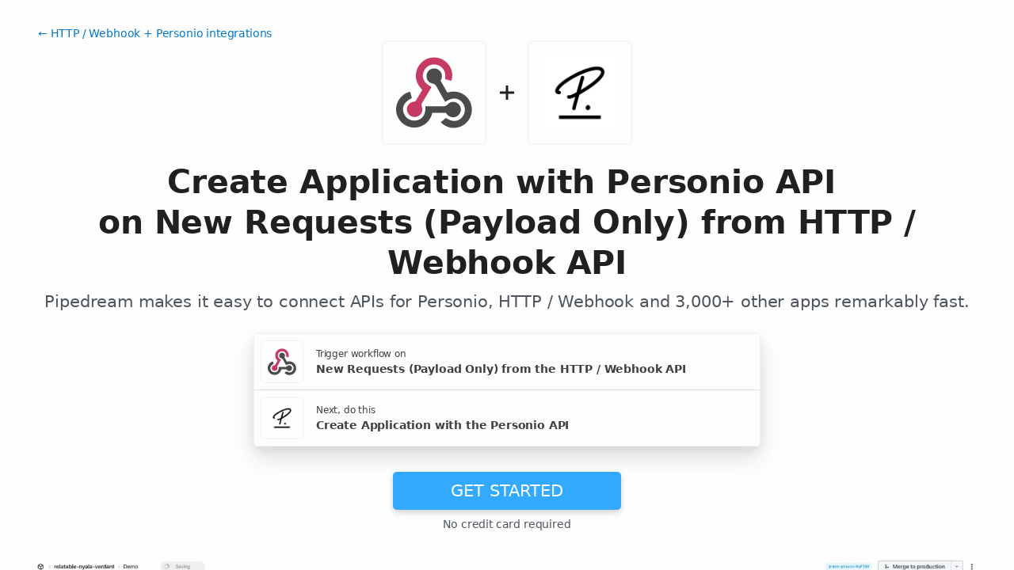

--- FILE ---
content_type: text/html; charset=utf-8
request_url: https://pipedream.com/integrations/create-application-with-personio-api-on-new-requests-payload-only-from-http-webhook-api-int_WLs0Xnda
body_size: 45158
content:
<!DOCTYPE html><html lang="en-US"><head><meta charset="UTF-8"><link rel="apple-touch-icon-precomposed" href="[data-uri]"><link rel="icon" href="[data-uri]"><meta name="viewport" content="width=device-width,initial-scale=1"><script nonce="06658943141752549">__sha__='0997e6903b36ae72cb513d5585003f3512f292c2'</script><script nonce="06658943141752549">window.__name = (a,value) => Object.defineProperty(a,"name",{value, configurable: true})</script><script nonce="06658943141752549" id="Cookiebot" src="https://consent.cookiebot.com/uc.js" data-cbid="9725d6e1-2d9d-4021-b091-349d114d72e6" type="text/javascript" async></script><script nonce="06658943141752549">const debounce=(e,s)=>{let r;return function(){let n=self;r&&clearTimeout(r),r=setTimeout(()=>{e.apply(n,arguments)},s)}},_=window.ResizeObserver;window.ResizeObserver=class e extends _{constructor(e){super(e=debounce(e,20))}};</script><script nonce="06658943141752549">(function(w,r){w._rwq=r;w[r]=w[r]||function(){(w[r].q=w[r].q||[]).push(arguments)}})(window,'rewardful');</script><script nonce="06658943141752549" type="text/plain" data-cookieconsent="marketing" async src="https://r.wdfl.co/rw.js" data-rewardful="bcf5a9"></script><script nonce="06658943141752549" type="text/plain" data-cookieconsent="marketing">window.initFrontWithNonce = function () {
        if (!window.FrontChat) {
          return
        }
        window.FrontChat("init", {
          chatId: "09e6f69b7d8c96b3d1a22a00774d13b4", nonce:"06658943141752549",
          useDefaultLauncher: true,
        })
      }
      window.frontChatUpdateIdentity = function ({ email, userHash }) {
        if (!window.FrontChat) {
          return;
        }
        window.FrontChat('identity', {
          chatId: "09e6f69b7d8c96b3d1a22a00774d13b4", nonce:"06658943141752549",
          email,
          userHash,
        });
      }</script><script nonce="06658943141752549" type="module" crossorigin src="/_static/app.20a48ba3.js"></script><link rel="stylesheet" href="/_static/windi.ea02782f.css"><link rel="stylesheet" href="/_static/markdown.4d54204c.css"><link rel="stylesheet" href="/_static/client-telemetry.a61d4c47.css"><link rel="stylesheet" href="/_static/index.48fd3556.css"><link rel="preconnect" href="https://api.pipedream.com" crossorigin><link rel="preconnect" href="https://api.pipedream.com" crossorigin="use-credentials"><link rel="dns-prefetch" href="https://api.s.pipedream.net"><link rel="dns-prefetch" href="https://rum-http-intake.logs.datadoghq.com"><script nonce="06658943141752549">__githubStars__=11034;</script><link rel="preconnect" href="https://cdn.s.pipedream.net"><link rel="preconnect" href="https://cdn.s.pipedream.net" crossorigin><script nonce="06658943141752549">!function(){var i="analytics",analytics=window[i]=window[i]||[];if(!analytics.initialize)if(analytics.invoked)window.console&&console.error&&console.error("Segment snippet included twice.");else{analytics.invoked=!0;analytics.methods=["trackSubmit","trackClick","trackLink","trackForm","pageview","identify","reset","group","track","ready","alias","debug","page","screen","once","off","on","addSourceMiddleware","addIntegrationMiddleware","setAnonymousId","addDestinationMiddleware","register"];analytics.factory=function(e){return function(){if(window[i].initialized)return window[i][e].apply(window[i],arguments);var n=Array.prototype.slice.call(arguments);if(["track","screen","alias","group","page","identify"].indexOf(e)>-1){var c=document.querySelector("link[rel='canonical']");n.push({__t:"bpc",c:c&&c.getAttribute("href")||void 0,p:location.pathname,u:location.href,s:location.search,t:document.title,r:document.referrer})}n.unshift(e);analytics.push(n);return analytics}};for(var n=0;n<analytics.methods.length;n++){var key=analytics.methods[n];analytics[key]=analytics.factory(key)}analytics.load=function(key,n){var t=document.createElement("script");t.type="text/javascript";t.async=!0;t.setAttribute("data-global-segment-analytics-key",i);t.src="https://cdn.s.pipedream.net/analytics.js/v1/" + key + "/analytics.min.js";var r=document.getElementsByTagName("script")[0];r.parentNode.insertBefore(t,r);analytics._loadOptions=n};analytics._writeKey="696KRHSaZsSCNcXXHTqtI3zon0jHjTnH";analytics.SNIPPET_VERSION="5.2.0";}}();</script><title>Create Application with Personio API on New Requests (Payload Only) from HTTP / Webhook API - Pipedream</title><link rel="preload" href="/s.v0/app_X7LhNG/logo/orig" as="image"><link rel="preload" href="/s.v0/app_5ghA3W/logo/orig" as="image"><link rel="modulepreload" crossorigin href="/_static/windi.91737c85.js"><link rel="modulepreload" crossorigin href="/_static/integration.b24aae6a.js"><link rel="modulepreload" crossorigin href="/_static/client-telemetry.4a71049d.js"><link rel="modulepreload" crossorigin href="/_static/component-pair.2beacc2a.js"><link rel="stylesheet" href="/_static/component-pair.a541f7a7.css"><link rel="modulepreload" crossorigin href="/_static/demo.9de3d381.js"><link rel="stylesheet" href="/_static/demo.c390e441.css"><link rel="modulepreload" crossorigin href="/_static/trusted.409e099d.js"><link rel="modulepreload" crossorigin href="/_static/logo-cloud.44c9693f.js"><link rel="stylesheet" href="/_static/logo-cloud.726769c6.css"><link rel="modulepreload" crossorigin href="/_static/testimonials.7fdab86d.js"><link rel="stylesheet" href="/_static/testimonials.cd7dcf00.css"><link rel="modulepreload" crossorigin href="/_static/section-heading.593ad050.js"><link rel="stylesheet" href="/_static/section-heading.a1cfc410.css"><link rel="modulepreload" crossorigin href="/_static/markdown.09c34ea1.js"><link rel="modulepreload" crossorigin href="/_static/app-auth-section.65bd36dc.js"><link rel="stylesheet" href="/_static/app-auth-section.cad1478d.css"><link rel="modulepreload" crossorigin href="/_static/integrations-list-item.e35dd7c8.js"><link rel="modulepreload" crossorigin href="/_static/apps-list.27a8b0a6.js"><link rel="modulepreload" crossorigin href="/_static/input-filter.77570c3c.js"><link rel="stylesheet" href="/_static/input-filter.0b08ac3b.css"><link rel="modulepreload" crossorigin href="/_static/app-card.3e338e5e.js"><link rel="modulepreload" crossorigin href="/_static/page-controls.dcb852be.js"><link rel="modulepreload" crossorigin href="/_static/search-select.4f71e34c.js"><link rel="stylesheet" href="/_static/search-select.525da35d.css"><meta name="referrer" content="always" /><link rel="canonical" href="https://pipedream.com/apps/http/integrations/personio/create-application-with-personio-api-on-new-requests-payload-only-from-http-webhook-api-int_WLs0Xnda"><meta property="og:url" content="https://pipedream.com/apps/http/integrations/personio/create-application-with-personio-api-on-new-requests-payload-only-from-http-webhook-api-int_WLs0Xnda" /><meta property="al:web:url" content="https://pipedream.com/apps/http/integrations/personio/create-application-with-personio-api-on-new-requests-payload-only-from-http-webhook-api-int_WLs0Xnda" /><meta name="parsely-link" content="https://pipedream.com/apps/http/integrations/personio/create-application-with-personio-api-on-new-requests-payload-only-from-http-webhook-api-int_WLs0Xnda" /><meta property="og:site_name" content="Pipedream" /><meta property="og:type" content="article" /><meta name="twitter:card" content="summary" /><meta name="twitter:site" content="@pipedream" /><meta name="title" content="Create Application with Personio API on New Requests (Payload Only) from HTTP / Webhook API - Pipedream" /><meta property="og:title" content="Create Application with Personio API on New Requests (Payload Only) from HTTP / Webhook API - Pipedream" /><meta name="twitter:title" content="Create Application with Personio API on New Requests (Payload Only) from HTTP / Webhook API - Pipedream" /><meta name="description" content="Create Application with Personio API on New Requests (Payload Only) from HTTP / Webhook API. Setup the HTTP / Webhook API trigger to run a workflow which integrates with the Personio API. Pipedream&amp;#39;s integration platform allows you to integrate HTTP / Webhook and Personio remarkably fast. Free for developers." /><meta property="og:description" content="Create Application with Personio API on New Requests (Payload Only) from HTTP / Webhook API. Setup the HTTP / Webhook API trigger to run a workflow which integrates with the Personio API. Pipedream&amp;#39;s integration platform allows you to integrate HTTP / Webhook and Personio remarkably fast. Free for developers." /><meta name="twitter:description" content="Create Application with Personio API on New Requests (Payload Only) from HTTP / Webhook API. Setup the HTTP / Webhook API trigger to run a workflow which integrates with the Personio API. Pipedream&amp;#39;s integration platform allows you to integrate HTTP / Webhook and Personio remarkably fast. Free for developers." /><meta property="og:image" content="https://pipedream.com/s.v0/app_X7LhNG/logo/96" /><meta name="twitter:image:src" content="https://pipedream.com/s.v0/app_X7LhNG/logo/96" /><script nonce="06658943141752549">__mectx__={"pageQueryVariables":{}};__routename__="marketplace-integration-app-qualified";__vuex__={"deployments":{"byId":{}},"events":{"byId":{},"connected":false,"ids":[],"pid":null,"paused":false},"sources":{"byId":{},"ids":[]},"testEventSummaries":[],"exportsScopesByPipelineId":{},"focus":{"current":null},"docContext":{"current":{"key":"workflow","ids":[]},"dataById":{}},"announcement":null,"clientHasUpdates":false,"clientShouldReload":false};history && history.replaceState(null, "", "/apps/http/integrations/personio/create-application-with-personio-api-on-new-requests-payload-only-from-http-webhook-api-int_WLs0Xnda");__urql__={"-289438390":{"data":"{\"appConnections\":{\"pageInfo\":{\"hasNextPage\":true,\"endCursor\":\"MjQ\",\"__typename\":\"PageInfo\"},\"nodes\":[{\"id\":\"app_1RphjD\",\"name\":\"Node\",\"nameSlug\":\"node\",\"description\":\"Anything you can do with Node.js, you can do in a Pipedream workflow. This includes using most of npm's 400,000+ packages.\",\"status\":\"PUBLISHED\",\"premium\":false,\"__typename\":\"App\"},{\"id\":\"app_m9zhdv\",\"name\":\"Python\",\"nameSlug\":\"python\",\"description\":\"Anything you can do in Python can be done in a Pipedream Workflow. This includes using any of the 350,000+ PyPi packages available in your Python powered workflows.\",\"status\":\"PUBLISHED\",\"premium\":false,\"__typename\":\"App\"},{\"id\":\"app_X7Lhxr\",\"name\":\"Notion\",\"nameSlug\":\"notion\",\"description\":\"Notion is a new tool that blends your everyday work apps into one. It's the all-in-one workspace for you and your team.\",\"status\":\"PUBLISHED\",\"premium\":false,\"__typename\":\"App\"},{\"id\":\"app_mWnhBo\",\"name\":\"OpenAI (ChatGPT)\",\"nameSlug\":\"openai\",\"description\":\"OpenAI is an AI research and deployment company with the mission to ensure that artificial general intelligence benefits all of humanity. They are the makers of popular models like ChatGPT, DALL-E, and Whisper.\",\"status\":\"PUBLISHED\",\"premium\":false,\"__typename\":\"App\"},{\"id\":\"app_1dBhqA\",\"name\":\"Anthropic (Claude)\",\"nameSlug\":\"anthropic\",\"description\":\"AI research and products that put safety at the frontier. Introducing Claude, a next-generation AI assistant for your tasks, no matter the scale.\",\"status\":\"PUBLISHED\",\"premium\":false,\"__typename\":\"App\"},{\"id\":\"app_168hvn\",\"name\":\"Google Sheets\",\"nameSlug\":\"google_sheets\",\"description\":\"Use Google Sheets to create and edit online spreadsheets. Get insights together with secure sharing in real-time and from any device.\",\"status\":\"PUBLISHED\",\"premium\":false,\"__typename\":\"App\"},{\"id\":\"app_OD5hL6\",\"name\":\"Telegram\",\"nameSlug\":\"telegram_bot_api\",\"description\":\"Telegram, is a cloud-based, cross-platform, encrypted instant messaging (IM) service.\",\"status\":\"PUBLISHED\",\"premium\":false,\"__typename\":\"App\"},{\"id\":\"app_1lxhk1\",\"name\":\"Google Drive\",\"nameSlug\":\"google_drive\",\"description\":\"Google Drive is a file storage and synchronization service which allows you to create and share your work online, and access your documents from anywhere.\",\"status\":\"PUBLISHED\",\"premium\":false,\"__typename\":\"App\"},{\"id\":\"app_X7LhNG\",\"name\":\"HTTP / Webhook\",\"nameSlug\":\"http\",\"description\":\"Get a unique URL where you can send HTTP or webhook requests\",\"status\":\"PUBLISHED\",\"premium\":false,\"__typename\":\"App\"},{\"id\":\"app_13Gh2V\",\"name\":\"Google Calendar\",\"nameSlug\":\"google_calendar\",\"description\":\"With Google Calendar, you can quickly schedule meetings and events and get reminders about upcoming activities, so you always know what’s next. \",\"status\":\"PUBLISHED\",\"premium\":false,\"__typename\":\"App\"},{\"id\":\"app_XaLhW4\",\"name\":\"Schedule\",\"nameSlug\":\"schedule\",\"description\":\"Trigger workflows on an interval or cron schedule.\",\"status\":\"PUBLISHED\",\"premium\":false,\"__typename\":\"App\"},{\"id\":\"app_z6hGPq\",\"name\":\"Pipedream Utils\",\"nameSlug\":\"pipedream_utils\",\"description\":\"Utility functions to use within your Pipedream workflows\",\"status\":\"PUBLISHED\",\"premium\":false,\"__typename\":\"App\"},{\"id\":\"app_qeh7a4\",\"name\":\"Shopify\",\"nameSlug\":\"shopify_developer_app\",\"description\":\"Shopify is a complete commerce platform that lets anyone start, manage, and grow a business. You can use Shopify to build an online store, manage sales, market to customers, and accept payments in digital and physical locations.\",\"status\":\"PUBLISHED\",\"premium\":false,\"__typename\":\"App\"},{\"id\":\"app_1dBhP3\",\"name\":\"Supabase\",\"nameSlug\":\"supabase\",\"description\":\"Supabase is an open source Firebase alternative.\",\"status\":\"PUBLISHED\",\"premium\":false,\"__typename\":\"App\"},{\"id\":\"app_1YMhwo\",\"name\":\"MySQL\",\"nameSlug\":\"mysql\",\"description\":\"MySQL is an open-source relational database management system.\",\"status\":\"PUBLISHED\",\"premium\":false,\"__typename\":\"App\"},{\"id\":\"app_1M0hNB\",\"name\":\"PostgreSQL\",\"nameSlug\":\"postgresql\",\"description\":\"PostgreSQL is a free and open-source relational database management system emphasizing extensibility and SQL compliance.\",\"status\":\"PUBLISHED\",\"premium\":false,\"__typename\":\"App\"},{\"id\":\"app_Xe3hD1\",\"name\":\"AWS\",\"nameSlug\":\"aws\",\"description\":\"Amazon Web Services (AWS) offers reliable, scalable, and inexpensive cloud computing services.\",\"status\":\"PUBLISHED\",\"premium\":true,\"__typename\":\"App\"},{\"id\":\"app_XKvh3O\",\"name\":\"Twilio SendGrid\",\"nameSlug\":\"sendgrid\",\"description\":\"Send marketing and transactional email through the Twilio SendGrid platform with the Email API, proprietary mail transfer agent, and infrastructure for scalable delivery.\",\"status\":\"PUBLISHED\",\"premium\":true,\"__typename\":\"App\"},{\"id\":\"app_m5ghj5\",\"name\":\"Amazon SES\",\"nameSlug\":\"amazon_ses\",\"description\":\"Amazon SES is a cloud-based email service provider that can integrate into any application for high volume email automation\",\"status\":\"PUBLISHED\",\"premium\":false,\"__typename\":\"App\"},{\"id\":\"app_X2Rhjl\",\"name\":\"Klaviyo\",\"nameSlug\":\"klaviyo\",\"description\":\"Klaviyo unifies your data, channels, and AI agents in one platform—text, WhatsApp, email marketing, and more—driving growth with every interaction.\",\"status\":\"PUBLISHED\",\"premium\":true,\"__typename\":\"App\"},{\"id\":\"app_1pbhGX\",\"name\":\"Zendesk\",\"nameSlug\":\"zendesk\",\"description\":\"Zendesk is award-winning customer service software trusted by 200K+ customers. Make customers happy via text, mobile, phone, email, live chat, social media.\",\"status\":\"PUBLISHED\",\"premium\":true,\"__typename\":\"App\"},{\"id\":\"app_mvNhQa\",\"name\":\"ServiceNow\",\"nameSlug\":\"servicenow\",\"description\":\"The smarter way to workflow\",\"status\":\"BETA\",\"premium\":true,\"__typename\":\"App\"},{\"id\":\"app_M0hv7G\",\"name\":\"Slack\",\"nameSlug\":\"slack_v2\",\"description\":\"Slack is the AI-powered platform for work bringing all of your conversations, apps, and customers together in one place. Around the world, Slack is helping businesses of all sizes grow and send productivity through the roof.\",\"status\":\"PUBLISHED\",\"premium\":false,\"__typename\":\"App\"},{\"id\":\"app_1M0hlk\",\"name\":\"Microsoft Teams\",\"nameSlug\":\"microsoft_teams\",\"description\":\"Microsoft Teams has communities, events, chats, channels, meetings, storage, tasks, and calendars in one place.\",\"status\":\"PUBLISHED\",\"premium\":false,\"__typename\":\"App\"}],\"__typename\":\"AppConnection\"}}","hasNext":false},"27623282461":{"data":"{\"integration\":{\"id\":\"int_WLs0Xnda\",\"slug\":\"create-application-with-personio-api-on-new-requests-payload-only-from-http-webhook-api\",\"title\":\"Create Application with Personio API on New Requests (Payload Only) from HTTP / Webhook API\",\"descriptionMd\":\"**Create Application** with **Personio API** on **New Requests (Payload Only)** from **HTTP / Webhook API**. Setup the **HTTP / Webhook API** trigger to run a workflow which integrates with the **Personio API**. Pipedream's integration platform allows you to integrate **HTTP / Webhook** and **Personio** remarkably fast. Free for developers.\",\"trigger\":{\"id\":\"sc_EgirgYEl\",\"key\":\"http-new-requests-payload-only\",\"name\":\"New Requests (Payload Only)\",\"description\":\"Get a URL and emit the HTTP body as an event on every request\",\"configurablePropsJson\":\"[{\\\"name\\\":\\\"httpInterface\\\",\\\"type\\\":\\\"$.interface.http\\\",\\\"customResponse\\\":true},{\\\"name\\\":\\\"http\\\",\\\"type\\\":\\\"app\\\",\\\"app\\\":\\\"http\\\"},{\\\"name\\\":\\\"summary\\\",\\\"type\\\":\\\"string\\\",\\\"label\\\":\\\"Summary\\\",\\\"description\\\":\\\"An optional summary. This will be emitted as the `summary` metadata for the event. Use dot notation to reference nested values. Example: `New item with ID: ${body.id}` or `User: ${body.user.name}`\\\",\\\"optional\\\":true}]\",\"version\":\"0.1.2\",\"code\":null,\"zipBuffer64\":\"UEsDBBQACAAIAAAAAAAAAAAAAAAAAAAAAAA/AAAAc291cmNlcy9uZXctcmVxdWVzdHMtcGF5bG9hZC1vbmx5L25ldy1yZXF1ZXN0cy1wYXlsb2FkLW9ubHkubWpzlFJNj9M8EL7nVzyK9tBKjdN3j6neEyBAIHZVlhPi4E2mqiGxjT3Z3WjV/478kbQ9IXKIrBk/H/[base64]/2nyF1F/2f7T+abrr0DhMPbkK2GNWeyPnEtRX/idtY48kGo96MrqVYsc5Y38Rx/2YQcTkfNZM7yJZm0MJ6I9TcE+Fm5A9fO3o2wz5vowG7kVLvtFl408mPwyDddOYO/t7SQWmVgvme65eg8JUZuYj+uFCIP+kn3cKNehVDW2eJ1mjPeE2hnvB/inQXe3xUXlwNLdKb6lazP8+SR9+EJzcrB6Ysvt7Nub672mB+QbGpDlhFoTzB+pxrqN6E3S9yl+xhLpwbS3SL67QPa3rJ9DV1r5Q2adb1QpftnkC9p3+wMeNS1Kdd8ScAAP//UEsHCGUFyGvIAQAAzQMAAFBLAwQUAAgACAAAAAAAAAAAAAAAAAAAAAAADAAAAGh0dHAuYXBwLm1qc2yRz2+bThDF7/krXlAOOF8b34nytaqmUnupqtY5xWlYYDDrLLvb3SG25fC/V2BMcV0O/Hgz78PMW9pZ4xg5FaJWjMMVwHtLMQJhbTC9AoS1MYKS+fhpnbEPVEgtWRrt484CzG9BXknNs1x6kSqaadrxTElNsNJS7khU89bsZzn5zEnb+nE77+wt/jv9qsnziTgM0tZe3LHYjdBeSqSkYgSfl8tv6J34aHQh17UTLbpvbY4PX1eVcPsLuGcn9foC++PYPuijkWMEHzRM9y7UCRxhWUqPrVQKKYEqyUw5hAeXhKTvSlARi1ywQGFcV6I30hzh0RNyw9CGu+nBBo4KcqQzgibf0t6EqslH+LQTlVUUI/lKW0imClvJJb48xLg5pCbfRzJvEhiH5NGTG9Tak4u0qKhJhtVOm8RgV9MotO5WEZcmH45ZaiZnjRJMfURhv9oUmdFMO54MEcsCYRuzKU4p4fr+fsj8TyPgiGunEQR3vdSMGNc9Ge/v6HknpeOZdEMZ/4vX//Zv6Hk1cmSVyCicr25Wh/DpZ/P832TVzNdThC9TWMHlBPf/X9LbyqABETtZhZOx4q2SHAZRcKY6yuuMwtCkmylead/RTbpZRE+vtH8eJblYjCOZ3J0dTnN39TsAAP//UEsHCKn/HWDlAQAAvgMAAFBLAQIUABQACAAIAAAAAABlBchryAEAAM0DAAA/[base64]\",\"type\":\"SOURCE\",\"entryPath\":\"sources/new-requests-payload-only/new-requests-payload-only.mjs\",\"gitPath\":\"components/http/sources/new-requests-payload-only/new-requests-payload-only.mjs\",\"marketplaceContent\":null,\"__typename\":\"SavedComponent\"},\"triggerApp\":{\"id\":\"app_X7LhNG\",\"name\":\"HTTP / Webhook\",\"nameSlug\":\"http\",\"description\":\"Get a unique URL where you can send HTTP or webhook requests\",\"appPrompts\":[{\"id\":\"8900\",\"label\":\"Webhook Responder\",\"prompt\":\"Create an agent that receives webhook events from any service, processes the payload, and returns a customized response. The agent should: 1) Set up an HTTP endpoint that accepts POST requests, 2) Parse the incoming JSON payload, 3) Extract specific fields from the payload, 4) Transform the data if needed, 5) Return a JSON response with a 200 status code and confirmation message. Include error handling for malformed requests.\",\"__typename\":\"AppPrompt\"},{\"id\":\"8901\",\"label\":\"API Aggregator\",\"prompt\":\"Create an agent that aggregates data from multiple external APIs and returns a combined response. The agent should: 1) Set up an HTTP endpoint that accepts GET requests with query parameters, 2) Make parallel requests to multiple third-party APIs based on the input parameters, 3) Wait for all responses, 4) Combine and transform the data from all APIs into a single unified format, 5) Return the aggregated data as a JSON response. Include rate limiting and error handling.\",\"__typename\":\"AppPrompt\"},{\"id\":\"8902\",\"label\":\"Scheduled API Poller\",\"prompt\":\"Create an agent that periodically polls an external API for new data and processes the results. The agent should: 1) Run on a schedule (every hour), 2) Send an HTTP GET request to a specified API endpoint, 3) Compare the response with previously stored data to identify new items, 4) Process only the new data items, 5) Store the latest response for future comparison. Include error handling for API failures and options to customize the polling interval.\",\"__typename\":\"AppPrompt\"},{\"id\":\"8903\",\"label\":\"Form Submission Handler\",\"prompt\":\"Create an agent that processes form submissions from a website and stores the data. The agent should: 1) Set up an HTTP endpoint that accepts POST requests with form data, 2) Validate the incoming form fields (required fields, email format, etc.), 3) Clean and normalize the data, 4) Store the submission in a database or spreadsheet, 5) Send a confirmation email to the submitter, 6) Return a success response that can redirect the user to a thank you page. Include CORS configuration and security measures.\",\"__typename\":\"AppPrompt\"},{\"id\":\"8904\",\"label\":\"Webhook Broadcaster\",\"prompt\":\"Create an agent that receives a webhook and forwards the payload to multiple destinations. The agent should: 1) Set up an HTTP endpoint that accepts POST requests, 2) Parse the incoming payload, 3) Optionally transform the data for each destination, 4) Send the payload to multiple configured endpoints (other webhooks, APIs, etc.) in parallel, 5) Collect all delivery statuses, 6) Return a summary response with the status of each delivery. Include retry logic for failed deliveries.\",\"__typename\":\"AppPrompt\"},{\"id\":\"8905\",\"label\":\"API Authentication Proxy\",\"prompt\":\"Create an agent that acts as a secure proxy for a third-party API, handling authentication and rate limiting. The agent should: 1) Set up an HTTP endpoint that accepts requests with simplified authentication, 2) Validate the incoming request and authenticate the client, 3) Transform the request as needed and add the proper authentication headers/tokens for the third-party API, 4) Forward the request to the external API, 5) Return the API response to the original caller. Include rate limiting to prevent abuse and cache common responses.\",\"__typename\":\"AppPrompt\"},{\"id\":\"8906\",\"label\":\"Webhook Debugger\",\"prompt\":\"Create an agent that helps debug webhook payloads by logging and visualizing incoming requests. The agent should: 1) Set up an HTTP endpoint that accepts any type of request (GET, POST, etc.), 2) Log the complete request including headers, query parameters, and body, 3) Store the request history with timestamps, 4) Provide a response that includes a unique ID for the request, 5) Optionally notify the developer of new requests via email or other channels. Include functionality to replay captured requests for testing.\",\"__typename\":\"AppPrompt\"},{\"id\":\"8907\",\"label\":\"API Status Monitor\",\"prompt\":\"Create an agent that monitors the status of multiple APIs and alerts when issues are detected. The agent should: 1) Run on a schedule (every 5 minutes), 2) Send HTTP requests to a list of API health endpoints, 3) Measure response times and validate expected responses, 4) Detect downtime or performance degradation, 5) Send alerts via email, SMS, or other channels when problems are found, 6) Maintain a history of uptime and performance metrics. Include configurable thresholds for alerts.\",\"__typename\":\"AppPrompt\"}],\"authType\":null,\"customFieldsDescriptionMd\":\"\",\"oauthScopes\":[],\"customFields\":[],\"oauthReqsByType\":{\"requestToken\":{\"httpMethod\":\"POST\",\"url\":\"\",\"urlParams\":[],\"headerParams\":[],\"body\":null,\"bodyParams\":[],\"authorization\":{\"type\":\"OAuth\",\"basicUsername\":\"\",\"basicPassword\":\"\",\"bearerToken\":\"\",\"oauthAccessToken\":null,\"oauthRefreshToken\":null,\"oauthSignerUri\":null,\"__typename\":\"Authorization\"},\"extracts\":[],\"metadataExtracts\":null,\"cellParams\":null,\"tab\":null,\"__typename\":\"OauthReq\"},\"authorization\":{\"httpMethod\":\"GET\",\"url\":\"\",\"urlParams\":[{\"key\":\"client_id\",\"value\":\"{{oauth.client_id}}\",\"__typename\":\"Kv\"},{\"key\":\"redirect_uri\",\"value\":\"{{oauth.redirect_uri}}\",\"__typename\":\"Kv\"},{\"key\":\"state\",\"value\":\"{{oauth.state}}\",\"__typename\":\"Kv\"},{\"key\":\"response_type\",\"value\":\"code\",\"__typename\":\"Kv\"},{\"key\":\"scope\",\"value\":\"{{oauth.space_separated_scopes}}\",\"__typename\":\"Kv\"}],\"headerParams\":[],\"body\":null,\"bodyParams\":[],\"authorization\":{\"type\":null,\"basicUsername\":\"\",\"basicPassword\":\"\",\"bearerToken\":\"\",\"oauthAccessToken\":null,\"oauthRefreshToken\":null,\"oauthSignerUri\":null,\"__typename\":\"Authorization\"},\"extracts\":[],\"metadataExtracts\":null,\"cellParams\":null,\"tab\":null,\"__typename\":\"OauthReq\"},\"accessToken\":{\"httpMethod\":\"POST\",\"url\":\"\",\"urlParams\":[],\"headerParams\":[{\"key\":\"content-type\",\"value\":\"application/x-www-form-urlencoded\",\"__typename\":\"Kv\"},{\"key\":\"accept\",\"value\":\"application/json\",\"__typename\":\"Kv\"}],\"body\":null,\"bodyParams\":[{\"key\":\"client_id\",\"value\":\"{{oauth.client_id}}\",\"__typename\":\"Kv\"},{\"key\":\"client_secret\",\"value\":\"{{oauth.client_secret}}\",\"__typename\":\"Kv\"},{\"key\":\"redirect_uri\",\"value\":\"{{oauth.redirect_uri}}\",\"__typename\":\"Kv\"},{\"key\":\"grant_type\",\"value\":\"authorization_code\",\"__typename\":\"Kv\"},{\"key\":\"code\",\"value\":\"{{oauth.code}}\",\"__typename\":\"Kv\"}],\"authorization\":{\"type\":null,\"basicUsername\":\"\",\"basicPassword\":\"\",\"bearerToken\":\"\",\"oauthAccessToken\":null,\"oauthRefreshToken\":null,\"oauthSignerUri\":null,\"__typename\":\"Authorization\"},\"extracts\":[],\"metadataExtracts\":null,\"cellParams\":null,\"tab\":null,\"__typename\":\"OauthReq\"},\"refreshToken\":{\"httpMethod\":\"POST\",\"url\":\"\",\"urlParams\":[],\"headerParams\":[{\"key\":\"content-type\",\"value\":\"application/x-www-form-urlencoded\",\"__typename\":\"Kv\"},{\"key\":\"accept\",\"value\":\"application/json\",\"__typename\":\"Kv\"}],\"body\":null,\"bodyParams\":[{\"key\":\"client_id\",\"value\":\"{{oauth.client_id}}\",\"__typename\":\"Kv\"},{\"key\":\"client_secret\",\"value\":\"{{oauth.client_secret}}\",\"__typename\":\"Kv\"},{\"key\":\"grant_type\",\"value\":\"refresh_token\",\"__typename\":\"Kv\"},{\"key\":\"refresh_token\",\"value\":\"{{oauth.refresh_token}}\",\"__typename\":\"Kv\"}],\"authorization\":{\"type\":null,\"basicUsername\":\"\",\"basicPassword\":\"\",\"bearerToken\":\"\",\"oauthAccessToken\":null,\"oauthRefreshToken\":null,\"oauthSignerUri\":null,\"__typename\":\"Authorization\"},\"extracts\":[],\"metadataExtracts\":null,\"cellParams\":null,\"tab\":null,\"__typename\":\"OauthReq\"},\"__typename\":\"OauthReqsByType\"},\"__typename\":\"App\",\"registryComponents\":[{\"id\":\"sc_Zrirvaoe\",\"key\":\"http-new-requests\",\"name\":\"New Requests\",\"description\":\"Get a URL and emit the full HTTP event on every request (including headers and query parameters). You can also configure the HTTP response code, body, and more.\",\"type\":\"SOURCE\",\"__typename\":\"SavedComponent\"},{\"id\":\"sc_EgirgYEl\",\"key\":\"http-new-requests-payload-only\",\"name\":\"New Requests (Payload Only)\",\"description\":\"Get a URL and emit the HTTP body as an event on every request\",\"type\":\"SOURCE\",\"__typename\":\"SavedComponent\"},{\"id\":\"sc_bnikeZ05\",\"key\":\"http-custom-request\",\"name\":\"Send any HTTP Request\",\"description\":\"Send an HTTP request using any method and URL. Optionally configure query string parameters, headers, and basic auth.\",\"type\":\"ACTION\",\"__typename\":\"SavedComponent\"},{\"id\":\"sc_GBiJBype\",\"key\":\"http-get-request\",\"name\":\"Send GET Request\",\"description\":\"Send an HTTP GET request to any URL. Optionally configure query string parameters, headers and basic auth.\",\"type\":\"ACTION\",\"__typename\":\"SavedComponent\"},{\"id\":\"sc_k3ixzQDa\",\"key\":\"http-post-request\",\"name\":\"Send POST Request\",\"description\":\"Send an HTTP POST request to any URL. Optionally configure query string parameters, headers and basic auth.\",\"type\":\"ACTION\",\"__typename\":\"SavedComponent\"},{\"id\":\"sc_r1ilAroE\",\"key\":\"http-put-request\",\"name\":\"Send PUT Request\",\"description\":\"Send an HTTP PUT request to any URL. Optionally configure query string parameters, headers and basic auth.\",\"type\":\"ACTION\",\"__typename\":\"SavedComponent\"},{\"id\":\"sc_Q2iBRweq\",\"key\":\"http-watch-url\",\"name\":\"New event when the content of the URL changes.\",\"description\":\"Emit new event when the content of the URL changes.\",\"type\":\"SOURCE\",\"__typename\":\"SavedComponent\"},{\"id\":\"sc_L4iqRbLe\",\"key\":\"http-return-http-response\",\"name\":\"Return HTTP Response\",\"description\":\"Use with an HTTP trigger that uses \\\"Return a custom response from your workflow\\\" as its `HTTP Response`\",\"type\":\"ACTION\",\"__typename\":\"SavedComponent\"},{\"id\":\"sc_A3ip30Nx\",\"key\":\"http-validate-webhook-auth\",\"name\":\"Validate Webhook Auth\",\"description\":\"Require authorization for incoming HTTP webhook requests. Make sure to configure the HTTP trigger to \\\"Return a custom response from your workflow\\\".\",\"type\":\"ACTION\",\"__typename\":\"SavedComponent\"},{\"id\":\"sc_v4ixNEqA\",\"key\":\"http-verify-hmac-signature\",\"name\":\"Verify HMAC Signature\",\"description\":\"Validate HMAC signature for incoming HTTP webhook requests. Make sure to configure the HTTP trigger to \\\"Return a custom response from your workflow\\\".\",\"type\":\"ACTION\",\"__typename\":\"SavedComponent\"}],\"marketplaceContent\":{\"id\":\"14\",\"markdown\":\"# Overview\\n\\nBuild, test, and send HTTP requests without code using your Pipedream workflows. The HTTP / Webhook action is a tool to build HTTP requests with a Postman-like graphical interface.\\n\\n![An interface for configuring an HTTP request within Pipedream's workflow system. The current selection is a GET request with fields for the request URL, authorization type (set to 'None' with a note explaining \\\"This request does not use authorization\\\"), parameters, headers (with a count of 1, though the detail is not visible), and body. Below the main configuration area is an option to \\\"Include Response Headers,\\\" and a button labeled \\\"Configure to test.\\\" The overall layout suggests a user-friendly, no-code approach to setting up custom HTTP requests.](https://res.cloudinary.com/pipedreamin/image/upload/v1712765140/marketplace/apps/http/CleanShot_2024-04-10_at_11.53.07_u5anis.png)\\n\\n## Point and click HTTP requests\\n\\nDefine the target URL, HTTP verb, headers, query parameters, and payload body without writing custom code.\\n\\n![A screenshot of Pipedream's HTTP Request Configuration interface with a GET request type selected. The request URL is set to 'https://api.openai.com/v1/models'. The 'Auth' tab is highlighted, indicating that authentication is required for this request. In the headers section, there are two headers configured: 'User-Agent' is set to 'pipedream/1', and 'Authorization' is set to 'Bearer {{openai_api_key}}', showing how the OpenAI account's API key is dynamically inserted into the headers to handle authentication automatically.](https://res.cloudinary.com/pipedreamin/image/upload/v1712765340/marketplace/apps/http/CleanShot_2024-04-10_at_12.08.25_ab89hj.png)\\n\\n[Here's an example workflow that uses the HTTP / Webhook action to send an authenticated API request to OpenAI.](https://pipedream.com/new?h=tch_v4fzLp)\\n\\n## Focus on integrating, not authenticating\\n\\nThis action can also use your connected accounts with third-party APIs. Selecting an integrated app will automatically update the request’s headers to authenticate with the app properly, and even inject your token dynamically. \\n\\n![This GIF depicts the process of selecting an application within Pipedream's HTTP Request Builder. A user hovers the cursor over the 'Auth' tab and clicks on a dropdown menu labeled 'Authorization Type', then scrolls through a list of applications to choose from for authorization purposes. The interface provides a streamlined and intuitive method for users to authenticate their HTTP requests by selecting the relevant app in the configuration settings.](https://res.cloudinary.com/pipedreamin/image/upload/v1712765587/marketplace/apps/http/CleanShot_2024-04-10_at_12.12.34_e6zrft.gif)\\n\\nPipedream integrates with thousands of APIs, but if you can’t find a Pipedream integration simply use [Environment Variables](https://pipedream.com/docs/environment-variables) in your request headers to authenticate with.\\n\\n## Compatible with no code actions or Node.js and Python\\n\\nThe HTTP/Webhook action exports HTTP response data for use in subsequent workflow steps, enabling easy data transformation, further API calls, database storage, and more.\\n\\nResponse data is available for both coded (Node.js, Python) and no-code steps within your workflow.\\n\\n![An image showing the Pipedream interface where the HTTP Webhook action has returned response data as a step export. The interface highlights a structured view of the returned data with collapsible sections. We can see 'steps.custom_request1' expanded to show 'return_value' which is an object containing a 'list'. Inside the list, an item 'data' is expanded to reveal an element with an 'id' of 'whisper-1', indicating a model created by and owned by 'openai-internal'. Options to 'Copy Path' and 'Copy Value' are available for easy access to the data points.](https://res.cloudinary.com/pipedreamin/image/upload/v1712765724/marketplace/apps/http/CleanShot_2024-04-10_at_12.15.11_mkezj8.png)\\n\\n# Getting Started\\n\\nThe HTTP / Webhook action is flexible. You can use it with your [Pipedream connected accounts](https://pipedream.com/docs/connected-accounts), import cURL commands, or manually define authentication headers with API keys stored in [Environment Variables](https://pipedream.com/docs/environment-variables).\\n\\n## Connecting to an API with a Pipedream connected account\\n\\nWe recommend choosing this approach to authenticate your HTTP requests. Pipedream will manage your connected accounts, even rotating OAuth tokens, and you can focus on implementing the payload details.\\n\\nStart by adding the HTTP/Webhook action as a new step in your workflow.\\n\\n![The image displays a user interface within Pipedream's workflow editor. On the left sidebar, under \\\"Apps,\\\" various application options are listed, including Node, Python, OpenAI (ChatGPT), and others, each with a number indicating available actions. A red arrow points to the \\\"HTTP / Webhook\\\" option, which is highlighted and shows that there are 10 actions available for it. On the right, a panel titled \\\"Actions → Popular\\\" lists options such as \\\"Build API Request,\\\" \\\"Run custom code,\\\" and others, suggesting these are commonly used or recommended actions for building workflows. The overall design of the interface emphasizes user-friendliness and ease of navigation.](https://res.cloudinary.com/pipedreamin/image/upload/v1712765837/marketplace/apps/http/CleanShot_2024-04-10_at_12.16.59_y1mu9t.png)\\n\\nThen select Use app to search for the API you’d like to send this HTTP request to. Then use 'Select App' to find and choose the API for your HTTP request:\\n\\n![The image shows a close-up of the HTTP Request Configuration pane in Pipedream's interface, focusing on the 'Auth' tab. A red arrow points to the 'Authorization Type' dropdown menu, which is expanded to show different authentication types including 'None', 'Basic Auth', 'Bearer Token', and highlighted is the 'Select an app' option. This demonstrates the step where a user can select the type of authorization for their HTTP request, with the option to easily choose an app for integrated authentication.](https://res.cloudinary.com/pipedreamin/image/upload/v1712766063/marketplace/apps/http/CleanShot_2024-04-10_at_12.20.36_kr51sx.png)\\n\\nThen connect your account, if the app has OAuth then Pipedream will initiate the OAuth sequence and automatically rotate your tokens for you.\\n\\nAfter connecting your account, the URL, verb, and headers update to enable a valid authenticated request.\\n\\nThen click **Test** to send the HTTP request:\\n\\n![The image displays the Pipedream HTTP Request Configuration panel with a GET method selected and the request URL 'https://api.openai.com/v1/models' entered. Two headers are configured: 'User-Agent' with the value 'pipedream/1' and 'Authorization' with a dynamic variable 'Bearer {{openai_api_key}}' to automatically insert the OpenAI API key. A red arrow points towards the 'Authorization' header field, emphasizing the insertion of the API key. Below the headers, there's an option to 'Include Response Headers', and at the bottom, there's a 'Test' button to send the HTTP request.](https://res.cloudinary.com/pipedreamin/image/upload/v1712766296/marketplace/apps/http/CleanShot_2024-04-10_at_12.24.25_f9ne9h.png)\\n\\n\\nIn the **Exports** tab, you’ll see the data the API responds with. You can click Copy Path next to an attribute to copy the path to that specific variable to your clipboard for easy pasting in other steps.\\n\\n![The image shows a section of the Pipedream workflow interface under the 'Exports' tab. It details the output of a custom HTTP request step labeled 'steps.custom_request1'. The output, named '$return_value', is an object represented as a list. The list is expanded to reveal 'data' with 30 entries. The first entry is further expanded, displaying details of a model with the ID 'whisper-1', indicating it's an object called 'model' that was created at the UNIX timestamp '1677532384' and is owned by 'openai-internal'.](https://res.cloudinary.com/pipedreamin/image/upload/v1712766450/marketplace/apps/http/CleanShot_2024-04-10_at_12.27.19_xr9kyp.gif)\\n\\n### Connecting to an API with an imported cURL command\\n\\nAPI documentation sometimes include cURL commands as examples. The HTTP request builder action can recognize cURL and update your request configuration to match.\\n\\nFor example, the OpenAI documentation includes an example cURL command to send a prompt to ChatGPT:\\n\\n```bash\\ncurl https://api.openai.com/v1/chat/completions \\\\\\n  -H \\\"Content-Type: application/json\\\" \\\\\\n  -H \\\"Authorization: Bearer $OPENAI_API_KEY\\\" \\\\\\n  -d '{\\n    \\\"model\\\": \\\"gpt-3.5-turbo\\\",\\n    \\\"messages\\\": [\\n      {\\n        \\\"role\\\": \\\"system\\\",\\n        \\\"content\\\": \\\"You are a helpful assistant.\\\"\\n      },\\n      {\\n        \\\"role\\\": \\\"user\\\",\\n        \\\"content\\\": \\\"Hello!\\\"\\n      }\\n    ]\\n  }'\\n```\\n\\nConfigure the HTTP request to match this cURL command by clicking *Import cURL*:\\n\\n![The image shows a segment of the Pipedream HTTP Request Configuration interface, where the 'GET' method is selected as the type of HTTP request. A red arrow points towards the 'Import cURL' button located in the top right corner, indicating where users can click to import a cURL command into the workflow for configuration. The 'Enter request URL' field is highlighted, awaiting the user's input. Additionally, tabs for 'Auth', 'Params', 'Headers', and 'Body' are visible, with a notation that there is one header set. The 'Configure' label at the top indicates the setup process is 'Incomplete'.](https://res.cloudinary.com/pipedreamin/image/upload/v1712767353/marketplace/apps/http/CleanShot_2024-04-10_at_12.42.18_ula7yc.png)\\n\\nThen paste in the cURL command and click *Import*:\\n\\n![The image shows a dialog box titled \\\"Import Curl\\\" within Pipedream's interface, where a cURL command is ready to be imported. The cURL command includes the API endpoint 'https://api.openai.com/v1/chat/completions', headers for 'Content-Type' and 'Authorization', and a JSON payload specifying a model 'gpt-3.5-turbo' with a series of messages. A red arrow points towards the 'IMPORT' button, indicating that clicking this will import the cURL command into the Pipedream workflow. The 'CANCEL' button is also visible for opting not to proceed with the import.](https://res.cloudinary.com/pipedreamin/image/upload/v1712767458/marketplace/apps/http/CleanShot_2024-04-10_at_12.44.02_xjufrs.png)\\n\\nThis will configure the HTTP request to match the details of the cURL statement:\\n\\n![The image is a screenshot of the Pipedream HTTP Request Configuration panel after importing a cURL command. It displays a filled-out form with a GET request set to the URL 'https://api.openai.com/v1/chat/completions'. The 'Auth' tab is highlighted, indicating that authentication has been configured. The 'Headers' tab shows '3' indicating multiple headers have been set, including 'Content-Type' with the value 'application/json'. The 'Body' tab is active, showing 'model' set to 'gpt-3.5-turbo' and 'messages' containing a JSON array with two objects, each specifying a 'role' and 'content', indicating the structure of the data to be sent with the request.](https://res.cloudinary.com/pipedreamin/image/upload/v1712767841/marketplace/apps/http/CleanShot_2024-04-10_at_12.50.29_ia5ago.png)\\n\\nDon't forget to inject your API keys into the headers. We recommend using [Environment Variables](https://pipedream.com/docs/environment-variables) to store your non-Pipedream managed account API keys.\\n\\nFor example, storing your OpenAI API key as `OPEN_API_KEY` you can then reference it in the `Authorization` header like so:\\n\\n```\\n{{ process.env[\\\"OPEN_API_KEY\\\"] }}\\n```\\n\\nThen your key will be injected into the request.\\n\\n# Troubleshooting\\n\\nYou may run into issues integrating with other APIs. Typically these are errors thrown by the API you’re attempting to integrate with.\\n\\nCommon HTTP status codes provide a standard, but implementations may vary. Please check the API documentation for the service or app you’re integrating with for more details.\\n\\nBelow are a list of common errors when sending HTTP requests to 3rd party APIs:\\n\\n## Resource Not Found (404)\\n\\nThis means that the API request successfully authenticated, but the resource you’re attempting to retrieve or act on doesn’t exist.\\n\\nFor example, if you’re attempting to update a Google Sheet but that sheet has been deleted, then you’ll see a 404 HTTP status code.\\n\\n## Method not allowed (405)\\n\\nThis error message means that you attempted to access an endpoint but the HTTP verb the request is using isn’t supported.\\n\\nFor example, you might have sent a `GET` request instead of a `POST` request or vice versa. This error is usually fixed by double checking that the HTTP action the request is configured with matches what the endpoint supports.\\n\\n## Invalid Request (422)\\n\\nThis error indicates the request's payload lacks data or contains invalid data.\\n\\nUsually the API’s response will give you a list of errors that give more details.\\n\\nFor example, if you attempt to create a Google Calendar event, but the `start_at` date is **after** the `end_at` date, then the API will return a 422 error because you can’t create an event that ends before it starts.\\n\\nIf this error happens only intermittently, it could mean that downstream data is missing or occasionally produces invalid payloads. You’ll need to select the broken use case in the builder, and test it to find the culprit.\\n\\n## Rate limited (429)\\n\\nAPIs typically implement rate limits. A rate limit defines how many times you’re allowed to send requests to the API within a specific time frame.\\n\\nExceeding this limit prompts the API to respond with a 429 status code and reject the requests.\\n\\nYou can use Concurrency and Rate Limiting controls within your Pipedream workflow settings to respect these 3rd party API limits, and you can also enable Automatic Retries to attempt the request again.\\n\\n## Not Authorized or Forbidden (401)\\n\\nThis error means that either your request isn’t authentication properly, meaning that your API token is missing or is in the incorrect header; or potentially it means that your API key is valid but it doesn’t have the permissions required to access that resource.\\n\\nFor example, you might see this error if your API key is missing a character, or is incorrectly formatted in the request.\\n\\nA common cause is omitting 'Bearer' or the space after it in the **`Authorization`** header: **`Bearer ${your API key here}`**.\\n\\nAn authorization error can happen if you attempt to modify a resource your account on that service doesn’t have permission to access.\\n\\nFor example, modifying a Google Sheet not shared with your Google Drive account will result in a permissions error.\\n\\n## Internal Server Error (50x)\\n\\nThis means that the API encountered a fatal error and it wasn’t able to perform your request. It could be that this service is having an outage, or there’s a specific issue with this particular resource you’re attempting to access or modify.\\n\\nYour request might be configured correctly, and your authentication headers properly set, but the issue is within the 3rd party’s API. We recommend contacting their customer support for more details.\\n\\nYou can also enable Automatic Retries on your workflow to automatically retry failed requests in case of an intermittent outage.\\n\",\"__typename\":\"MarketplaceContent\"}},\"action\":{\"id\":\"sc_5ZiZ44y0\",\"key\":\"personio-create-application\",\"name\":\"Create Application\",\"description\":\"Creates a new application. [See the documentation](https://developer.personio.de/reference/post_v1-recruiting-applications)\",\"configurablePropsJson\":\"[{\\\"name\\\":\\\"personio\\\",\\\"type\\\":\\\"app\\\",\\\"app\\\":\\\"personio\\\"},{\\\"name\\\":\\\"companyId\\\",\\\"type\\\":\\\"string\\\",\\\"label\\\":\\\"Company Id\\\",\\\"description\\\":\\\"Your company id provided at https://{YOUR_COMPANY}.personio.de/configuration/api/credentials/management\\\"},{\\\"name\\\":\\\"recruitingAccessToken\\\",\\\"type\\\":\\\"string\\\",\\\"label\\\":\\\"Recruiting Access Token\\\",\\\"description\\\":\\\"Your recruiting access Token provided at https://{YOUR_COMPANY}.personio.de/configuration/api/credentials/management\\\",\\\"secret\\\":true},{\\\"name\\\":\\\"firstName\\\",\\\"type\\\":\\\"string\\\",\\\"label\\\":\\\"First Name\\\",\\\"description\\\":\\\"First name(s) of the applicant. Must not be empty or only whitespaces.\\\"},{\\\"name\\\":\\\"lastName\\\",\\\"type\\\":\\\"string\\\",\\\"label\\\":\\\"Last Name\\\",\\\"description\\\":\\\"Last name(s) of the applicant. Must not be empty or only whitespaces.\\\"},{\\\"name\\\":\\\"email\\\",\\\"type\\\":\\\"string\\\",\\\"label\\\":\\\"Email\\\",\\\"description\\\":\\\"Email address of the applicant.\\\"},{\\\"name\\\":\\\"jobPositionId\\\",\\\"type\\\":\\\"integer\\\",\\\"label\\\":\\\"Job Position Id\\\",\\\"description\\\":\\\"The personio internal id of the job this application should belong to. Access your positions page at https://{YOUR_COMPANY}.personio.de/recruiting/positions; Select a position; If your current URL is https://{YOUR_COMPANY}.personio.de/recruiting/positions/12345, then your Job Position ID is `12345`\\\"},{\\\"name\\\":\\\"recruitingChannelId\\\",\\\"type\\\":\\\"string\\\",\\\"label\\\":\\\"Recruiting Channel Id\\\",\\\"description\\\":\\\"The recruiting channel this application was sourced from. See https://{YOUR_COMPANY}.personio.de/configuration/recruiting/channels.\\\",\\\"optional\\\":true},{\\\"name\\\":\\\"externalPostingId\\\",\\\"type\\\":\\\"string\\\",\\\"label\\\":\\\"External Posting Id\\\",\\\"description\\\":\\\"The external id of the job posting (E.g. the external id forwarded by Gohiring).\\\",\\\"optional\\\":true},{\\\"name\\\":\\\"message\\\",\\\"type\\\":\\\"string\\\",\\\"label\\\":\\\"Message\\\",\\\"description\\\":\\\"The applicant supplied free-text message.\\\",\\\"optional\\\":true},{\\\"name\\\":\\\"applicationDate\\\",\\\"type\\\":\\\"string\\\",\\\"label\\\":\\\"Application Date\\\",\\\"description\\\":\\\"The application date (yyyy-mm-dd). It cannot be a date in the future.\\\",\\\"optional\\\":true},{\\\"name\\\":\\\"tags\\\",\\\"type\\\":\\\"string[]\\\",\\\"label\\\":\\\"Tags\\\",\\\"description\\\":\\\"Tags to be associated with this application. Non-existing tags will be created. See https://{YOUR_COMPANY}.personio.de/configuration/recruiting/tags.\\\",\\\"optional\\\":true},{\\\"name\\\":\\\"files\\\",\\\"type\\\":\\\"string[]\\\",\\\"label\\\":\\\"Files\\\",\\\"description\\\":\\\"A list of references to previously updated files. These will be attached to the new application. Each file item consists of an uuid, an original_filename and a category. [See the documentation](https://developer.personio.de/reference/post_v1-recruiting-applications).\\\",\\\"optional\\\":true},{\\\"name\\\":\\\"attributes\\\",\\\"type\\\":\\\"string[]\\\",\\\"label\\\":\\\"Attributes\\\",\\\"description\\\":\\\"A list of attributes for this applicant. Each attribute item consists of an id and a value. [See the documentation](https://developer.personio.de/reference/post_v1-recruiting-applications).\\\",\\\"optional\\\":true},{\\\"name\\\":\\\"phaseType\\\",\\\"type\\\":\\\"string\\\",\\\"label\\\":\\\"Phase Type\\\",\\\"description\\\":\\\"The type of application phase.\\\",\\\"options\\\":[\\\"system\\\",\\\"custom\\\"],\\\"optional\\\":true,\\\"reloadProps\\\":true}]\",\"version\":\"0.0.2\",\"code\":null,\"zipBuffer64\":\"UEsDBBQACAAIAAAAAAAAAAAAAAAAAAAAAAAxAAAAYWN0aW9ucy9jcmVhdGUtYXBwbGljYXRpb24vY3JlYXRlLWFwcGxpY2F0aW9uLm1qc8xY3W/juBF/z18xFfJgA7F8d21fHARFurvXutjdBJsc2sVe4NDiSGKOIgWSiqMG/t8LfoiW/JH4drvA5cGxOTOcmd98cEhW1VIZeD4BqInSeKkUac9OAIy8YaLg+J4JvDGKieLsZA25khUkaTpN02kmq0qKaWMY12n1oJPzk7BbjUpLweSAvVtMSV0H9hN8cvwUc9Jwb8Vv2M4g6ZgnmUJicELqmrOMGCZFYq0TpMIZJG8cFS63qI+oNJNiBskP6Q/[base64]/OQsrHKyRG698wIwp5E0dP+zbFS3LTBqlT8yihSIgc7P589Xv3xavLn6cH358fN64GwmRc6KRjmPpqRm00whRWEY4XpaEUEKtMgF7esuOh0gl1mGWt/K31Ac69KnKAxeGpz4S/5t9AHpiXxnZwE0ZgoHeRkAyJnS5qOrjs5pG/W3mDPBvOVfwvp2Cti/JMpHVXf73f/ZMro6HOkxyNylc0hCYVL40FiyNLBEwKo2LUgFUvAWViUzqGuSoU6H0ePkm2zvxF8z/T35v1uOFWH8K812sq/Z/M4yAaFU2STbMXpozYNcXkvtdO8paCYMFqh20v9fcgmd2MGy3j0WRtGT+9sSN73fqlGCcFv7wd4HuQRTMt1vhqBL2XAKS+RSFGBkGvcLRdjaQquDYRpqUuCRZbWpzmmUP4cb5JgZIHHP86hxnnttWaMUCgO/fHoPTH+tqumPP/35L389s64Lv+8Q4rd271/vHdev9/cd3uMDHe1NSYRAfnyL7vWzIHu4W9vQ9ZpZFvh3orUiGrRsVIbUne4p2KPsCICGLa4HV1AVK8qevZaH8D3tDZ98Ul1LbYWPx+JdEIQg+TISnZqt3K2D7OhdWqRutc+YS7Uiyjb9ZQv/kCWzhoyPcqtCrUmBxzrzwbO/4EDsDKAb+9VFC3Fi8Ml02o6yrBf7t8QcbWFvIgMr97qpjpXaaW7Utm07qaoJpeMU5gYyN7vZdkw8BxMO/[base64]/efso5Anxii2bMzvgf8yyrwag832tgMNstBOMw7LyLMXUEYDcI+EN/gHQa0uicZbB9NxLefaCoCVeKHZ2C2c172m4zRt26T7Q1uiW22wiiwASdZoI6vdqW2fR/YQ55LQa3/[base64]/fD34NKzu2WcnjvSzijZEbZGnm45Fs9gYSNmT+KNsRzjj02D7lbSNKXEEI8qXLiefX7Sg8wnwrDUe1Xuy8j1souNXVusc9oxMtqxzelADRO5tFr6EC/809peuANtD/KL7tKzYHT2WigWYeR3vEdEaBHmbsd/TNgW1I2qBwLpZ8HNa+fILowHoRuQ3cp4N5oDps3yeCvK/uc6AG/Dc7W0DSxFYRRD7aM1TjmKwpSbFm6Dk3aJ4P53ZdiLoEJdS+FYyIqwzdNr6ifM3hw+6jY+7QwskVBUut/fkv9MwsPeZE6T2W6NAiSXjSmlYv/1760zuP87EoUKTp/3FvA6XmzX3RcLy8w5GMAZB3ROU/8iPEpOdVNVRLXJmZ11tiZEfwttnI684bzt5uk/JWMPUuhSHTyhUa3PT/4XAAD//1BLBwgp4ZCWhwYAAPAWAABQSwMEFAAIAAgAAAAAAAAAAAAAAAAAAAAAABAAAABwZXJzb25pby5hcHAubWpztFZtb9s2EP7uX3EQgkJOPHn7KsPDOrTDDLTr0Kafk4t0kthSJEuekniG/vtA6j0vW7Zh/mBbx3t5nuPxoURttGU4Ad4L7aCFwuoaop+MMJRbwnprJHKhbR3tVqPzu8P7w+XonGwzXddabTOtHKNil9Rf3Nw/k4T2w82XxyENCzm4r+g++OdUYCMZTisAPhpKIUJjos0KAI1JITJknVZCB5Ox2ryhQijBQiuXhjAAqlHI4WHM49gKVYY4/5F4QzKF6K13Hq05ucwK49OlEF1WBPSdd4BCkMxBOLD0rRGWcii0BfYOtZH6SASZJfSBCXw2ObJQJegCuBJuilaaIWusJcXyCK4xnjXlSQ+g7X4KYR3/hjW9lMQvPgB8xF8wCVlBYU0drgn6g/IS/1n1d/j3xX3Ol9R2jSF7K5y2h/yl9T+NMXDIn8Hwdtilw5sBwSyMNdwQoHOiVJQncGBQRLnrFqRWpf+Hw9YB3QsXNnhgsQHNFdk74QhQAVmrLdwJKX1eS9zYLm8RJsBYcqR4A0rPCI/+I46RC7qjykAHMi4+gcGSoF2P/QEI5w9OkCMjtLAHvEPBYfoSKRwP/F08xQAYtFi7FOY2AF0Ujjjtj/p5qLZZeEhRi8FhvtJOD+16txofug4EcEmNJo5PgMxW3DRMzhPZ/7jA0LNZ1BT5pjvZi4Ke6ZhpVnGsuUzSj0zIk9yibB4QC6YURP54sd0tuPX/ZsMbvmriSudjS6/QiM9WxtNW9bCiitm4dLtFI5JB1JKctrc/RLv5gbgqiX8lzMm6uOp+YQ+n9lHGiWj0uuFKW/FHkKMoheufCS1ZODuFeTjDhqtE++8rzDJy7or1V1Lt9cQ3SZK+2mBrl7Bq/Eof6VtDjseROoN9mLgNDLFgkKuNz6YNuy7BhLzb5kyrQpSe1Fi9sTKF6x7u2MN2e3by+eY4+0JpN+lPNGu94ORRzAgtOxjuwfhsM95ZcQdtvV5QDzpPr42RIgsdjtGWz2xKh+qpXg2jkkL0+4dPl9EE01NMIbKU2UZ4ldniVMtFCz6+8sjnKZjDuf9/MGa6NqiO20EGX45uqUn/Dtx/BtHJ6rnBUihkGlMXatNLYwC1gRrvP5JrJHuDamSvQTO4khgqdO+1JdhDgdLRbraU6UYx7OH7uTGoeLD1xlzDnJ0HkASphX2ntbuHq51Uw94flpDuvHNsr+euJV1cTM/PXBWFeuJqeEbP/btP3OXJ/XXqU60XUnsMbzz5QpFFAfGsk69ewcVF35j9ftbj9QPR7kchuO5mK+0EbiozbUK4bSSpkqtQoO/gMApwVwlJEPcB88loN6t2t/ozAAD//1BLBwhhRcxb6AMAACALAABQSwMEFAAIAAgAAAAAAAAAAAAAAAAAAAAAABAAAABjb21tb24vdXRpbHMubWpzbJLPitswEMbvfopZHxYZbAd63OCWvZbSHHJMQ1GUSaqsIpvR2N0Q/O5Ff2yz2wSCRzP65jfz2fjetcSgWusYOkkOX4nkDRoQkqiA5ivcMwCDDBb/vhJBA7v9OgPQJxB867A9gfTppoHcMWl7zougAWC6pQgW9fft5mcdSIGwDvURlGT1BwQWs4KQe7K+ebqTxb8HhyFr7cJTxN7FJJ1RMaivshNCM17DOsuSMRcm8H0TL4rW2bjOsg/uKIOSNoeL96Y9XGZvkm5zuKDiGi2TRhduhGnqkzaMJMQu7bVaATqjLVdH7eTBYGXxnSujLYJtq972Do/VIMklwe8yBUMM9gEtBnhqwPbGwPMzhEOeF4lJeOwVCiGVKmECvz3uM/ld17W/nk67t/0LiKePRg9FZPmXHfcVQ0L637fZIzEs2ZeJNxYl3MfigbXcbrU9G/yhLW7DN+RNvvaG9ZL6bPinclycSV/FbEJnpEKx+mVX5xJyyP8ruPuXcpyKYbB/AQAA//9QSwcIw6oZWIIBAAARAwAAUEsDBBQACAAIAAAAAAAAAAAAAAAAAAAAAAAUAAAAY29tbW9uL2NvbnN0YW50cy5tanNKrSjILypRSM7PKy5R8PH09QxRsFUwNDCw5gIEAAD//[base64]\",\"type\":\"ACTION\",\"entryPath\":\"actions/create-application/create-application.mjs\",\"gitPath\":\"components/personio/actions/create-application/create-application.mjs\",\"marketplaceContent\":null,\"__typename\":\"SavedComponent\"},\"actionApp\":{\"id\":\"app_5ghA3W\",\"name\":\"Personio\",\"nameSlug\":\"personio\",\"description\":\"Europe’s most valuable HR tech company offering an all-in-one HR software for SMEs.\",\"appPrompts\":[{\"id\":\"14091\",\"label\":\"Smart Onboarding\",\"prompt\":\"Build me an agent that triggers when a new employee is added to Personio, then uses AI to generate a personalized onboarding checklist and welcome email based on their role, department, and experience level. The agent should also create customized training recommendations and send a formatted Slack message to the hiring manager with next steps and timeline.\",\"__typename\":\"AppPrompt\"},{\"id\":\"14092\",\"label\":\"Performance Insights\",\"prompt\":\"Create an agent that pulls performance review data from Personio monthly, uses AI to analyze patterns and trends across teams and departments, identifies potential retention risks or high performers, then generates an executive summary report with actionable insights and sends it via email to HR leadership.\",\"__typename\":\"AppPrompt\"},{\"id\":\"14093\",\"label\":\"Leave Optimization\",\"prompt\":\"Build an agent that monitors leave requests in Personio and uses AI to analyze team capacity, project deadlines, and historical patterns to suggest optimal leave scheduling. When conflicts arise, it should generate alternative suggestions and send recommendations to managers via Slack with reasoning.\",\"__typename\":\"AppPrompt\"},{\"id\":\"14094\",\"label\":\"Salary Benchmarking\",\"prompt\":\"Create an agent that regularly pulls employee salary data from Personio, uses AI to research current market rates for similar roles in the same location, identifies compensation gaps or inequities, and generates a confidential report with recommendations for HR leadership via encrypted email.\",\"__typename\":\"AppPrompt\"},{\"id\":\"14096\",\"label\":\"Compliance Monitoring\",\"prompt\":\"Create an agent that monitors employee data in Personio for compliance issues like missing certifications, expired documents, or training requirements. Use AI to prioritize risks and generate personalized reminder messages, then send alerts to managers and HR with suggested actions and deadlines.\",\"__typename\":\"AppPrompt\"},{\"id\":\"14097\",\"label\":\"Recruitment Matching\",\"prompt\":\"Build an agent that monitors new job applications in Personio, uses AI to analyze candidate profiles against job requirements and company culture fit, then generates ranked recommendations with reasoning. Send formatted candidate summaries to hiring managers via email with interview suggestions.\",\"__typename\":\"AppPrompt\"},{\"id\":\"14098\",\"label\":\"Employee Sentiment\",\"prompt\":\"Create an agent that analyzes employee feedback, survey responses, and performance notes in Personio using AI to detect sentiment trends and potential issues. Generate monthly team health reports with early warning indicators and improvement suggestions, then send to department heads via Slack.\",\"__typename\":\"AppPrompt\"},{\"id\":\"25295\",\"label\":\"Recruitment Analytics\",\"prompt\":\"Build an agent that analyzes recruitment data from Personio to provide AI-powered hiring insights. The agent should process application data, interview feedback, and hiring outcomes to identify the most effective recruitment channels and predict candidate success probability. It should generate intelligent reports on hiring funnel performance, recommend improvements to job descriptions based on application quality, and create predictive models for time-to-hire and candidate fit.\",\"__typename\":\"AppPrompt\"}],\"authType\":\"oauth\",\"customFieldsDescriptionMd\":\"Generate and copy your API credentials from “Settings” > “API credentials”. \\n\\nPlease include all permissions that you intend to use via this integration.\\n\\nAt a minimum, please ensure that the API credentials that you generate have the **Attendances: Read** permissions in order for the test request to succeed.\\n\\n\u003cimg src=\\\"https://res.cloudinary.com/dpenc2lit/image/upload/v1703018504/Screenshot_2023-12-19_at_12.39.45_PM_xibaip.png\\\">\\n\",\"oauthScopes\":[],\"customFields\":[{\"name\":\"client_id\",\"__typename\":\"AppCustomField\"},{\"name\":\"client_secret\",\"__typename\":\"AppCustomField\"}],\"oauthReqsByType\":{\"requestToken\":{\"httpMethod\":\"POST\",\"url\":\"\",\"urlParams\":[],\"headerParams\":[],\"body\":null,\"bodyParams\":[],\"authorization\":{\"type\":\"OAuth\",\"basicUsername\":\"\",\"basicPassword\":\"\",\"bearerToken\":\"\",\"oauthAccessToken\":null,\"oauthRefreshToken\":null,\"oauthSignerUri\":null,\"__typename\":\"Authorization\"},\"extracts\":[],\"metadataExtracts\":[],\"cellParams\":null,\"tab\":null,\"__typename\":\"OauthReq\"},\"authorization\":{\"httpMethod\":\"GET\",\"url\":\"\",\"urlParams\":[{\"key\":\"client_id\",\"value\":\"{{oauth.client_id}}\",\"__typename\":\"Kv\"},{\"key\":\"redirect_uri\",\"value\":\"{{oauth.redirect_uri}}\",\"__typename\":\"Kv\"},{\"key\":\"state\",\"value\":\"{{oauth.state}}\",\"__typename\":\"Kv\"},{\"key\":\"response_type\",\"value\":\"code\",\"__typename\":\"Kv\"},{\"key\":\"scope\",\"value\":\"{{oauth.space_separated_scopes}}\",\"__typename\":\"Kv\"}],\"headerParams\":[],\"body\":null,\"bodyParams\":[],\"authorization\":{\"type\":null,\"basicUsername\":\"\",\"basicPassword\":\"\",\"bearerToken\":\"\",\"oauthAccessToken\":null,\"oauthRefreshToken\":null,\"oauthSignerUri\":null,\"__typename\":\"Authorization\"},\"extracts\":[],\"metadataExtracts\":[],\"cellParams\":null,\"tab\":null,\"__typename\":\"OauthReq\"},\"accessToken\":{\"httpMethod\":\"POST\",\"url\":\"https://api.personio.de/v1/auth\",\"urlParams\":[],\"headerParams\":[{\"key\":\"content-type\",\"value\":\"application/json\",\"__typename\":\"Kv\"},{\"key\":\"accept\",\"value\":\"application/json\",\"__typename\":\"Kv\"}],\"body\":null,\"bodyParams\":[{\"key\":\"client_id\",\"value\":\"{{custom_fields.client_id}}\",\"__typename\":\"Kv\"},{\"key\":\"client_secret\",\"value\":\"{{custom_fields.client_secret}}\",\"__typename\":\"Kv\"}],\"authorization\":{\"type\":null,\"basicUsername\":\"\",\"basicPassword\":\"\",\"bearerToken\":\"\",\"oauthAccessToken\":null,\"oauthRefreshToken\":null,\"oauthSignerUri\":null,\"__typename\":\"Authorization\"},\"extracts\":[{\"field\":\"token\",\"path\":\"data.token\",\"optional\":null,\"__typename\":\"Extract\"}],\"metadataExtracts\":[],\"cellParams\":null,\"tab\":null,\"__typename\":\"OauthReq\"},\"refreshToken\":{\"httpMethod\":\"POST\",\"url\":\"https://api.personio.de/v1/auth\",\"urlParams\":[],\"headerParams\":[{\"key\":\"content-type\",\"value\":\"application/x-www-form-urlencoded\",\"__typename\":\"Kv\"},{\"key\":\"accept\",\"value\":\"application/json\",\"__typename\":\"Kv\"}],\"body\":null,\"bodyParams\":[{\"key\":\"client_id\",\"value\":\"{{custom_fields.client_id}}\",\"__typename\":\"Kv\"},{\"key\":\"client_secret\",\"value\":\"{{custom_fields.client_secret}}\",\"__typename\":\"Kv\"}],\"authorization\":{\"type\":null,\"basicUsername\":\"\",\"basicPassword\":\"\",\"bearerToken\":\"\",\"oauthAccessToken\":null,\"oauthRefreshToken\":null,\"oauthSignerUri\":null,\"__typename\":\"Authorization\"},\"extracts\":[{\"field\":\"token\",\"path\":\"data.token\",\"optional\":null,\"__typename\":\"Extract\"}],\"metadataExtracts\":[],\"cellParams\":null,\"tab\":null,\"__typename\":\"OauthReq\"},\"__typename\":\"OauthReqsByType\"},\"__typename\":\"App\",\"registryComponents\":[{\"id\":\"sc_5ZiZ44y0\",\"key\":\"personio-create-application\",\"name\":\"Create Application\",\"description\":\"Creates a new application. [See the documentation](https://developer.personio.de/reference/post_v1-recruiting-applications)\",\"type\":\"ACTION\",\"__typename\":\"SavedComponent\"},{\"id\":\"sc_6Qibwwod\",\"key\":\"personio-create-employee\",\"name\":\"Create Employee\",\"description\":\"Creates a new employee. [See the documentation](https://developer.personio.de/reference/post_company-employees)\",\"type\":\"ACTION\",\"__typename\":\"SavedComponent\"},{\"id\":\"sc_doiAYYkB\",\"key\":\"personio-list-employees\",\"name\":\"List Employees\",\"description\":\"Get a list of the company employees. [See the documentation](https://developer.personio.de/reference/get_company-employees)\",\"type\":\"ACTION\",\"__typename\":\"SavedComponent\"},{\"id\":\"sc_5ZidA0E\",\"key\":\"personio-new-employee-created\",\"name\":\"New Employee Created\",\"description\":\"Emit new event when a new employee is created.\",\"type\":\"SOURCE\",\"__typename\":\"SavedComponent\"}],\"marketplaceContent\":{\"id\":\"1281\",\"markdown\":\"# Overview\\n\\nThe Personio API provides programmatic access to HR management functions, allowing you to manage employee data, time tracking, payroll, and recruitment processes. With Pipedream, you can leverage this API to create automations and workflows that can streamline HR operations, react to events in Personio in real-time, and connect HR data to other systems seamlessly.\\n\\n# Example Use Cases\\n\\n- **Employee Onboarding Automation**: When a new hire is added to Personio, this workflow automatically sends a welcome email, creates accounts on necessary services like Slack or GitHub, and schedules onboarding meetings in your calendar app. It ensures new employees have a smooth start with all the resources they need.\\n\\n- **Leave Request Notification System**: Set up a workflow that listens for leave requests submitted in Personio, then automatically notifies team leads via email or Slack for approval. Once approved, it updates the Personio system, blocks out the time on the company's shared calendar, and informs teammates of the absence to plan accordingly.\\n\\n- **Recruitment Pipeline Tracker**: Whenever a candidate's status updates in Personio's recruitment module, this workflow triggers actions such as updating a Kanban board in Trello with the candidate's progress, sending status update emails to the hiring team, and archiving or activating candidate profiles based on their interview outcomes.\\n\",\"__typename\":\"MarketplaceContent\"}},\"otherAppIntegrationConnections\":{\"nodes\":[{\"id\":\"int_dasQZMdj\",\"slug\":\"create-application-with-personio-api-on-new-requests-from-http-webhook-api\",\"title\":\"Create Application with Personio API on New Requests from HTTP / Webhook API\",\"triggerKey\":\"http-new-requests\",\"triggerApp\":{\"id\":\"app_X7LhNG\",\"name\":\"HTTP / Webhook\",\"__typename\":\"App\"},\"actionKey\":\"personio-create-application\",\"actionApp\":{\"id\":\"app_5ghA3W\",\"name\":\"Personio\",\"__typename\":\"App\"},\"__typename\":\"Integration\"},{\"id\":\"int_m8sZdM8r\",\"slug\":\"create-employee-with-personio-api-on-new-requests-payload-only-from-http-webhook-api\",\"title\":\"Create Employee with Personio API on New Requests (Payload Only) from HTTP / Webhook API\",\"triggerKey\":\"http-new-requests-payload-only\",\"triggerApp\":{\"id\":\"app_X7LhNG\",\"name\":\"HTTP / Webhook\",\"__typename\":\"App\"},\"actionKey\":\"personio-create-employee\",\"actionApp\":{\"id\":\"app_5ghA3W\",\"name\":\"Personio\",\"__typename\":\"App\"},\"__typename\":\"Integration\"},{\"id\":\"int_g2sd9M2o\",\"slug\":\"create-employee-with-personio-api-on-new-requests-from-http-webhook-api\",\"title\":\"Create Employee with Personio API on New Requests from HTTP / Webhook API\",\"triggerKey\":\"http-new-requests\",\"triggerApp\":{\"id\":\"app_X7LhNG\",\"name\":\"HTTP / Webhook\",\"__typename\":\"App\"},\"actionKey\":\"personio-create-employee\",\"actionApp\":{\"id\":\"app_5ghA3W\",\"name\":\"Personio\",\"__typename\":\"App\"},\"__typename\":\"Integration\"},{\"id\":\"int_VysOe9qV\",\"slug\":\"list-employees-with-personio-api-on-new-requests-payload-only-from-http-webhook-api\",\"title\":\"List Employees with Personio API on New Requests (Payload Only) from HTTP / Webhook API\",\"triggerKey\":\"http-new-requests-payload-only\",\"triggerApp\":{\"id\":\"app_X7LhNG\",\"name\":\"HTTP / Webhook\",\"__typename\":\"App\"},\"actionKey\":\"personio-list-employees\",\"actionApp\":{\"id\":\"app_5ghA3W\",\"name\":\"Personio\",\"__typename\":\"App\"},\"__typename\":\"Integration\"},{\"id\":\"int_dasQZy4a\",\"slug\":\"list-employees-with-personio-api-on-new-requests-from-http-webhook-api\",\"title\":\"List Employees with Personio API on New Requests from HTTP / Webhook API\",\"triggerKey\":\"http-new-requests\",\"triggerApp\":{\"id\":\"app_X7LhNG\",\"name\":\"HTTP / Webhook\",\"__typename\":\"App\"},\"actionKey\":\"personio-list-employees\",\"actionApp\":{\"id\":\"app_5ghA3W\",\"name\":\"Personio\",\"__typename\":\"App\"},\"__typename\":\"Integration\"},{\"id\":\"int_MKsYpbB6\",\"slug\":\"create-application-with-personio-api-on-new-event-when-the-content-of-the-url-changes-from-http-webhook-api\",\"title\":\"Create Application with Personio API on New event when the content of the URL changes. from HTTP / Webhook API\",\"triggerKey\":\"http-watch-url\",\"triggerApp\":{\"id\":\"app_X7LhNG\",\"name\":\"HTTP / Webhook\",\"__typename\":\"App\"},\"actionKey\":\"personio-create-application\",\"actionApp\":{\"id\":\"app_5ghA3W\",\"name\":\"Personio\",\"__typename\":\"App\"},\"__typename\":\"Integration\"},{\"id\":\"int_10sWbLEX\",\"slug\":\"create-employee-with-personio-api-on-new-event-when-the-content-of-the-url-changes-from-http-webhook-api\",\"title\":\"Create Employee with Personio API on New event when the content of the URL changes. from HTTP / Webhook API\",\"triggerKey\":\"http-watch-url\",\"triggerApp\":{\"id\":\"app_X7LhNG\",\"name\":\"HTTP / Webhook\",\"__typename\":\"App\"},\"actionKey\":\"personio-create-employee\",\"actionApp\":{\"id\":\"app_5ghA3W\",\"name\":\"Personio\",\"__typename\":\"App\"},\"__typename\":\"Integration\"},{\"id\":\"int_AdsQNG08\",\"slug\":\"list-employees-with-personio-api-on-new-event-when-the-content-of-the-url-changes-from-http-webhook-api\",\"title\":\"List Employees with Personio API on New event when the content of the URL changes. from HTTP / Webhook API\",\"triggerKey\":\"http-watch-url\",\"triggerApp\":{\"id\":\"app_X7LhNG\",\"name\":\"HTTP / Webhook\",\"__typename\":\"App\"},\"actionKey\":\"personio-list-employees\",\"actionApp\":{\"id\":\"app_5ghA3W\",\"name\":\"Personio\",\"__typename\":\"App\"},\"__typename\":\"Integration\"},{\"id\":\"int_P3sGgRDA\",\"slug\":\"send-any-http-request-with-http-webhook-api-on-new-employee-created-from-personio-api\",\"title\":\"Send any HTTP Request with HTTP / Webhook API on New Employee Created from Personio API\",\"triggerKey\":\"personio-new-employee-created\",\"triggerApp\":{\"id\":\"app_5ghA3W\",\"name\":\"Personio\",\"__typename\":\"App\"},\"actionKey\":\"http-custom-request\",\"actionApp\":{\"id\":\"app_X7LhNG\",\"name\":\"HTTP / Webhook\",\"__typename\":\"App\"},\"__typename\":\"Integration\"},{\"id\":\"int_YEsvMjO8\",\"slug\":\"send-get-request-with-http-webhook-api-on-new-employee-created-from-personio-api\",\"title\":\"Send GET Request with HTTP / Webhook API on New Employee Created from Personio API\",\"triggerKey\":\"personio-new-employee-created\",\"triggerApp\":{\"id\":\"app_5ghA3W\",\"name\":\"Personio\",\"__typename\":\"App\"},\"actionKey\":\"http-get-request\",\"actionApp\":{\"id\":\"app_X7LhNG\",\"name\":\"HTTP / Webhook\",\"__typename\":\"App\"},\"__typename\":\"Integration\"},{\"id\":\"int_avsBN3jO\",\"slug\":\"send-post-request-with-http-webhook-api-on-new-employee-created-from-personio-api\",\"title\":\"Send POST Request with HTTP / Webhook API on New Employee Created from Personio API\",\"triggerKey\":\"personio-new-employee-created\",\"triggerApp\":{\"id\":\"app_5ghA3W\",\"name\":\"Personio\",\"__typename\":\"App\"},\"actionKey\":\"http-post-request\",\"actionApp\":{\"id\":\"app_X7LhNG\",\"name\":\"HTTP / Webhook\",\"__typename\":\"App\"},\"__typename\":\"Integration\"},{\"id\":\"int_5bsDn7j5\",\"slug\":\"send-put-request-with-http-webhook-api-on-new-employee-created-from-personio-api\",\"title\":\"Send PUT Request with HTTP / Webhook API on New Employee Created from Personio API\",\"triggerKey\":\"personio-new-employee-created\",\"triggerApp\":{\"id\":\"app_5ghA3W\",\"name\":\"Personio\",\"__typename\":\"App\"},\"actionKey\":\"http-put-request\",\"actionApp\":{\"id\":\"app_X7LhNG\",\"name\":\"HTTP / Webhook\",\"__typename\":\"App\"},\"__typename\":\"Integration\"},{\"id\":\"int_e9sg21P6\",\"slug\":\"return-http-response-with-http-webhook-api-on-new-employee-created-from-personio-api\",\"title\":\"Return HTTP Response with HTTP / Webhook API on New Employee Created from Personio API\",\"triggerKey\":\"personio-new-employee-created\",\"triggerApp\":{\"id\":\"app_5ghA3W\",\"name\":\"Personio\",\"__typename\":\"App\"},\"actionKey\":\"http-return-http-response\",\"actionApp\":{\"id\":\"app_X7LhNG\",\"name\":\"HTTP / Webhook\",\"__typename\":\"App\"},\"__typename\":\"Integration\"},{\"id\":\"int_Xes5Gqnr\",\"slug\":\"validate-webhook-auth-with-http-webhook-api-on-new-employee-created-from-personio-api\",\"title\":\"Validate Webhook Auth with HTTP / Webhook API on New Employee Created from Personio API\",\"triggerKey\":\"personio-new-employee-created\",\"triggerApp\":{\"id\":\"app_5ghA3W\",\"name\":\"Personio\",\"__typename\":\"App\"},\"actionKey\":\"http-validate-webhook-auth\",\"actionApp\":{\"id\":\"app_X7LhNG\",\"name\":\"HTTP / Webhook\",\"__typename\":\"App\"},\"__typename\":\"Integration\"},{\"id\":\"int_P3s5P7Oy\",\"slug\":\"verify-hmac-signature-with-http-webhook-api-on-new-employee-created-from-personio-api\",\"title\":\"Verify HMAC Signature with HTTP / Webhook API on New Employee Created from Personio API\",\"triggerKey\":\"personio-new-employee-created\",\"triggerApp\":{\"id\":\"app_5ghA3W\",\"name\":\"Personio\",\"__typename\":\"App\"},\"actionKey\":\"http-verify-hmac-signature\",\"actionApp\":{\"id\":\"app_X7LhNG\",\"name\":\"HTTP / Webhook\",\"__typename\":\"App\"},\"__typename\":\"Integration\"}],\"__typename\":\"IntegrationConnection\"},\"__typename\":\"Integration\"}}","hasNext":false}}</script></head><body><div id="app" class="h-full z-1"><div class="h-full" style=""><!----><!----><!----><div class="h-full relative z-1" id="root"><div class="root-layout relative h-full overflow-x-hidden"><!----><div class="h-full flex flex-col"><div><!----></div><!----><div class="anonymous-nav"><div class="w-full flex flex-col"><div class="relative w-full w-full"><div class="bg-blue-100/90 w-full flex items-center"><div class="w-full flex flex-grow items-center justify-between py-2 xs_py-1"><div class="hidden xs_block w-8"></div><a class="block flex-grow xs_flex-grow-0 transition" href="https://newsroom.workday.com/2025-11-19-Workday-Signs-Definitive-Agreement-to-Acquire-Pipedream" target="_blank" rel="noopener"><div class="flex flex-col xs_flex-row items-start xs_items-center xs_justify-center gap-y-2 xs_gap-y-0 xs_gap-x-3 px-2"><img src="/_static/workday.228ae929.svg" width="64"><div class="text-blue-800 font-semibold text-left xs_text-center text-xl leading-tight">Pipedream has joined Workday</div><div class="bg-blue-800 hover_bg-blue-700 flex items-center py-1 px-3 mt-1 xs_mt-0 transition text-white font-semibold rounded-md text-base whitespace-nowrap"><span>Learn more</span><div class="i-mdi-arrow-right ml-1"></div></div></div></a><button class="text-blue-600 hover_text-blue-400 bg-white flex items-center justify-center p-1 rounded-full shadow-sm mx-2 xs_ml-0 absolute top-3 -translate-y-1 right-2 xs_static xs_transform-none"><div class="i-mdi-close text-base xs_text-lg"></div></button></div></div></div></div><div class="text-grey-700 z-10 relative py-1qr"><div class="flex mx-auto px-4 relative max-w-1200px gap-4 tracking-tight leading-none text-lg"><!----><button class="px-1 relative nav-link btn xs_hidden mr-1 rounded-sm"><svg xmlns="http://www.w3.org/2000/svg" width="1rem" height="1rem" viewBox="0 0 16 14"><path stroke="currentColor" stroke-width="2" d="M0 1h16M0 7h16M0 13h16"></path></svg></button><a class="flex items-stretch justify-center bg-inherit" href="/" rel="noopener noreferrer"><div class="absolute invisible">Pipedream</div><div class="flex items-center bg-inherit"><svg xmlns="http://www.w3.org/2000/svg" viewBox="0 0 109 22" class="h-2qr text-grey-900"><path fill="currentColor" fill-rule="evenodd" d="M11.748 11c0 1.173-.125 2.193-.374 3.058-.25.865-.598 1.584-1.045 2.156-.447.572-.99.997-1.628 1.276-.638.279-1.346.418-2.123.418a6.185 6.185 0 0 1-1.683-.22c-.52-.147-.994-.433-1.419-.858l-.066.022.044 1.782v2.442H0V4.444l2.398-.154.66 1.166a5.105 5.105 0 0 1 1.628-.99 5.515 5.515 0 0 1 1.98-.352c.821 0 1.547.121 2.178.363.63.242 1.162.63 1.595 1.166.433.535.759 1.243.979 2.123.22.88.33 1.958.33 3.234zm-3.542-.022c0-.763-.048-1.393-.143-1.892-.095-.499-.242-.891-.44-1.177a1.533 1.533 0 0 0-.77-.594 3.376 3.376 0 0 0-1.111-.165 2.98 2.98 0 0 0-1.331.286c-.389.19-.708.455-.957.792v5.72c.205.323.491.594.858.814.367.22.821.33 1.364.33a3.06 3.06 0 0 0 1.034-.165c.308-.11.572-.315.792-.616.22-.3.392-.719.517-1.254s.187-1.228.187-2.079zm5.17 6.71V4.444l3.498-.154v13.398h-3.498zm3.696-16.214c0 .484-.154.847-.462 1.089-.308.242-.8.363-1.474.363-.66 0-1.151-.106-1.474-.319-.323-.213-.484-.59-.484-1.133 0-.983.653-1.474 1.958-1.474.675 0 1.166.125 1.474.374.308.25.462.616.462 1.1zM30.866 11c0 1.173-.125 2.193-.374 3.058-.25.865-.598 1.584-1.045 2.156-.447.572-.99.997-1.628 1.276-.638.279-1.346.418-2.123.418a6.185 6.185 0 0 1-1.683-.22c-.52-.147-.994-.433-1.419-.858l-.066.022.044 1.782v2.442h-3.454V4.444l2.398-.154.66 1.166a5.105 5.105 0 0 1 1.628-.99 5.515 5.515 0 0 1 1.98-.352c.821 0 1.547.121 2.178.363.63.242 1.162.63 1.595 1.166.433.535.759 1.243.979 2.123.22.88.33 1.958.33 3.234zm-3.542-.022c0-.763-.048-1.393-.143-1.892-.095-.499-.242-.891-.44-1.177a1.533 1.533 0 0 0-.77-.594 3.376 3.376 0 0 0-1.111-.165 2.98 2.98 0 0 0-1.331.286c-.389.19-.708.455-.957.792v5.72c.205.323.491.594.858.814.367.22.821.33 1.364.33a3.06 3.06 0 0 0 1.034-.165c.308-.11.572-.315.792-.616.22-.3.392-.719.517-1.254s.187-1.228.187-2.079zm10.824 6.952c-2.303 0-3.986-.598-5.049-1.793-1.063-1.195-1.595-2.959-1.595-5.291 0-2.127.477-3.78 1.43-4.961.953-1.18 2.435-1.771 4.444-1.771 1.701 0 3.043.506 4.026 1.518.983 1.012 1.474 2.574 1.474 4.686 0 .25-.007.52-.022.814a11.19 11.19 0 0 1-.066.792h-7.766c.088 1.115.414 1.903.979 2.365.565.462 1.419.693 2.563.693 1.232 0 2.42-.22 3.564-.66l.374 2.75a9.87 9.87 0 0 1-1.958.616c-.748.161-1.547.242-2.398.242zm1.606-8.272c-.03-.983-.25-1.68-.66-2.09-.41-.41-.975-.616-1.694-.616-.821 0-1.415.209-1.782.627-.367.418-.587 1.111-.66 2.079h4.796zm12.826 8.03-.33-1.144-.066-.022c-.396.47-.887.825-1.474 1.067s-1.283.363-2.09.363c-1.73 0-3.014-.565-3.85-1.694-.836-1.13-1.254-2.897-1.254-5.302 0-2.2.418-3.894 1.254-5.082.836-1.188 2.105-1.782 3.806-1.782 1.276 0 2.361.403 3.256 1.21l.044-.044-.044-1.76V.572l3.41-.176v17.292H52.58zm-.748-9.526c-.205-.293-.502-.535-.891-.726-.389-.19-.84-.286-1.353-.286-.47 0-.865.066-1.188.198a1.723 1.723 0 0 0-.792.66c-.205.308-.352.715-.44 1.221-.088.506-.132 1.133-.132 1.881 0 .777.04 1.426.121 1.947.08.52.22.939.418 1.254.198.315.458.539.781.671s.726.198 1.21.198c.63 0 1.126-.117 1.485-.352.36-.235.62-.491.781-.77V8.162zm5.324 9.526V4.444l2.728-.132.308 2.222h.066c.425-.807.95-1.408 1.573-1.804a3.797 3.797 0 0 1 2.079-.594c.293 0 .565.018.814.055.25.037.462.084.638.143l-.22 3.366a3.573 3.573 0 0 0-.682-.165 5.287 5.287 0 0 0-.77-.055c-.895 0-1.635.308-2.222.924-.587.616-.88 1.481-.88 2.596v6.688h-3.432zm15.004.242c-2.303 0-3.986-.598-5.049-1.793-1.063-1.195-1.595-2.959-1.595-5.291 0-2.127.477-3.78 1.43-4.961.953-1.18 2.435-1.771 4.444-1.771 1.701 0 3.043.506 4.026 1.518.983 1.012 1.474 2.574 1.474 4.686 0 .25-.007.52-.022.814a11.19 11.19 0 0 1-.066.792h-7.766c.088 1.115.414 1.903.979 2.365.565.462 1.419.693 2.563.693 1.232 0 2.42-.22 3.564-.66l.374 2.75a9.87 9.87 0 0 1-1.958.616c-.748.161-1.547.242-2.398.242zm1.606-8.272c-.03-.983-.25-1.68-.66-2.09-.41-.41-.975-.616-1.694-.616-.821 0-1.415.209-1.782.627-.367.418-.587 1.111-.66 2.079h4.796zm11.66 6.754-.066-.022c-.41.484-.924.858-1.54 1.122-.616.264-1.305.396-2.068.396-1.261 0-2.266-.363-3.014-1.089-.748-.726-1.122-1.837-1.122-3.333 0-.616.106-1.18.319-1.694.213-.513.52-.95.924-1.309.403-.36.898-.642 1.485-.847.587-.205 1.261-.308 2.024-.308.499 0 .96.033 1.386.099.425.066.814.158 1.166.275v-.77c0-.675-.19-1.17-.572-1.485-.381-.315-1.034-.473-1.958-.473-.733 0-1.375.059-1.925.176-.55.117-1.133.3-1.749.55l-.286-2.728c.675-.293 1.39-.513 2.145-.66a12.75 12.75 0 0 1 2.431-.22c.983 0 1.811.106 2.486.319.675.213 1.221.539 1.639.979.418.44.719.997.902 1.672.183.675.275 1.467.275 2.376v8.25H85.69l-.264-1.276zm-.506-4.444a3.241 3.241 0 0 0-.726-.198 6.629 6.629 0 0 0-1.166-.088c-1.481 0-2.222.587-2.222 1.76 0 .66.176 1.118.528 1.375.352.257.807.385 1.364.385.293 0 .572-.04.836-.121.264-.08.499-.194.704-.341.205-.147.37-.312.495-.495s.187-.385.187-.605v-1.672zm19.844 5.72V9.174c0-.704-.176-1.221-.528-1.551-.352-.33-.843-.495-1.474-.495-.572 0-1.041.158-1.408.473-.367.315-.55.803-.55 1.463v8.624h-3.41V9.064c0-.69-.172-1.184-.517-1.485-.345-.3-.818-.451-1.419-.451-.41 0-.796.092-1.155.275-.36.183-.642.429-.847.737v9.548h-3.432V4.444l2.464-.176.55 1.254a5.37 5.37 0 0 1 1.584-1.034 4.57 4.57 0 0 1 1.804-.374c1.657 0 2.83.594 3.52 1.782.455-.616 1.001-1.067 1.639-1.353a5.077 5.077 0 0 1 2.101-.429c.66 0 1.265.103 1.815.308.55.205 1.023.517 1.419.935.396.418.704.939.924 1.562.22.623.33 1.353.33 2.189v8.58h-3.41z"></path></svg></div></a><div class="flex-shrink-1 overflow-hidden flex flex-wrap max-xs_hidden gap-1 text-md font-landing font-450 antialiased"><a href="/explore" class="nav-link btn px-1 rounded-sm">Explore</a><a href="/connect" target="_blank" rel="noopener" class="nav-link btn px-1 rounded-sm">Connect</a><a href="/docs" target="_blank" rel="noopener" class="nav-link btn px-1 rounded-sm">Docs</a><a href="/changelog" class="nav-link btn px-1 rounded-sm">Changelog</a><a href="/pricing" class="nav-link btn px-1 rounded-sm">Pricing</a><a href="/templates" class="nav-link btn px-1 rounded-sm">Templates</a><a href="https://string.com" target="_blank" rel="noopener" class="nav-link btn px-1 rounded-sm">String</a></div><div class="flex-grow"></div><div class="flex items-center gap-1 h-28px flex-shrink-1"><div class="max-xxs_hidden"><!----></div><a class="inline-block text-center cursor-pointer font-semibold rounded-sm focus-visible_ring w-full py-1 border hover_border-grey-500 bg-white text-grey-900 border-grey-300 hover_shadow focus_shadow w-10 h-full font-450 antialiased" href="/auth/login" target="_self"><div class="h-full flex items-center justify-center w-full gap-x-1.5"><!--[--><!--[-->Sign in<!--]--><!----><!--]--><!----><!----></div></a><a class="inline-block text-center cursor-pointer font-semibold rounded-sm focus-visible_ring w-full py-1 border hover_text-white hover_bg-grey-darkest bg-black text-white border-grey-darkest hover_shadow focus_shadow w-10 h-full font-450 antialiased" href="/auth/signup" target="_self"><div class="h-full flex items-center justify-center w-full gap-x-1.5"><!--[--><!--[-->Sign up<!--]--><!----><!--]--><!----><!----></div></a></div></div><!----></div><div><div class="marketplace-page h-full px-2 pb-16 overflow-y-auto"><div class="section"><a href="/apps/http/integrations/personio" class="hover_underline text-blue-darker"><!--[-->← HTTP / Webhook + Personio integrations<!--]--></a><div class="flex items-center justify-center"><div class="bg-white p-2 shadow rounded"><a href="/apps/http" class=""><img src="/s.v0/app_X7LhNG/logo/orig" class="" alt style="height:96px;min-height:96px;width:96px;min-width:96px;"></a></div><svg xmlns="http://www.w3.org/2000/svg" width="24" height="24" viewBox="0 0 24 24" class="mx-2"><path fill="none" stroke="currentColor" stroke-width="3" d="M3 12h18m-9-9v18"></path></svg><div class="bg-white p-2 shadow rounded"><a href="/apps/personio" class=""><img src="/s.v0/app_5ghA3W/logo/orig" class="" alt style="height:96px;min-height:96px;width:96px;min-width:96px;"></a></div></div><h1 class="mt-3 text-7xl font-bold leading-tight text-center"><span class="inline-block">Create Application with Personio API </span><span class="inline-block">on New Requests (Payload Only) from HTTP / Webhook API</span></h1><h2 class="mt-1 text-4xl text-grey-darker font-light text-center">Pipedream makes it easy to connect APIs for Personio, HTTP / Webhook and 3,000+ other apps remarkably fast.</h2><div class="border border-grey-lighter rounded shadow-lg mt-3 max-w-80 mx-auto"><div class="flex flex-col"><div class="flex p-1 border-b border-grey-light"><div class="bg-white border border-grey-lighter rounded p-1 mr-2"><a href="/apps/http" class=""><img srcset="/s.v0/app_X7LhNG/logo/96 2x, /s.v0/app_X7LhNG/logo/48 1x" src="/s.v0/app_X7LhNG/logo/orig" class="" alt style="height:36px;min-height:36px;width:36px;min-width:36px;"></a></div><div class="my-auto"><div class="text-grey-darkest text-sm">Trigger workflow on</div><div class="text-grey-darkest font-semibold"><!--[-->New Requests (Payload Only) from the HTTP / Webhook API<!--]--></div></div></div><div class="flex p-1"><div class="bg-white border border-grey-lighter rounded mr-2 p-1"><a href="/apps/personio" class=""><img srcset="/s.v0/app_5ghA3W/logo/96 2x, /s.v0/app_5ghA3W/logo/48 1x" src="/s.v0/app_5ghA3W/logo/orig" class="" alt style="height:36px;min-height:36px;width:36px;min-width:36px;"></a></div><div class="my-auto"><div class="text-grey-darkest text-sm">Next, do this</div><div class="text-grey-darkest font-semibold"><!--[-->Create Application with the Personio API<!--]--></div></div></div></div></div><div class="text-center mt-4"><a href="https://string.com?h=[base64]" target="_blank" rel="noopener" class="inline-block"><button class="group v-button relative flex flex-nowrap items-center justify-center border border-solid rounded whitespace-nowrap uppercase info text-4xl font-medium shadow-md" style="width:18rem;height:3rem;"><!--[-->Get Started<!--]--></button></a><div class="mt-1 text-grey-darker">No credit card required</div></div></div><div><!--[--><div class="mx-auto" style="max-width:1200px;"><div class="demo relative inline-block w-full h-full cursor-pointer" data-v-69e606b6><div style="--aspect-ratio:16/9;" data-v-69e606b6><picture data-v-69e606b6><source srcset="/_static/homepage-workflow-demo.b23ffd52.webp" type="image/webp" data-v-69e606b6><source srcset="/_static/homepage-workflow-demo.1b297702.png" type="image/png" data-v-69e606b6><img src="/_static/homepage-workflow-demo.b23ffd52.webp" alt="Intro to Pipedream" loading="auto" data-v-69e606b6></picture></div><div class="flex w-full h-full absolute top-0 items-center justify-center pt-10" data-v-69e606b6><div class="flex flex-col relative items-center" data-v-69e606b6><div class="playButton z-20 grow shadow-lg flex bg-grey-darkest text-white text-10xl font-extralight py-1 px-3 h-12 w-12 items-center justify-center rounded-full border-4 border-grey-lighter opacity-75" data-v-69e606b6><div class="pl-qr" data-v-69e606b6>▶</div></div><div class="z-10 show max-w-72 border border-grey-dark shadow-lg bg-white rounded-full py-1 px-4 text-grey-darkest opacity-0" data-v-69e606b6><div style="--aspect-ratio:238/34;" data-v-69e606b6><img class="my-1 mx-auto" src="/_static/homepage-demo-components.23ce35f5.png" alt="Watch us build a workflow" loading="auto" data-v-69e606b6></div><div class="mt-2 font-medium px-8 text-lg" data-v-69e606b6>Watch us build a workflow</div><div class="flex flex-row my-qr" data-v-69e606b6><div class="text-grey-darkish ml-auto mr-1" data-v-69e606b6>8 min</div><div class="text-blue-darker mr-auto ml-1" data-v-69e606b6>Watch now ➜</div></div></div></div></div></div></div><!--]--></div><div><!--[--><div class="breakout-container my-3 pb-6"><h3 class="text-grey-700 text-center max-w-80 mx-auto mt-3 leading-normal my-2 w-66p">Trusted by 1,000,000+ developers from startups to Fortune 500 companies</h3><div class="relative grid overflow-hidden text-white" data-v-7b990a31><div class="flex columns-2 overflow-hidden" data-v-7b990a31><div class="flex will-change-transform animate-slide-left animate-duration-50s animate-ease-linear animate-loop" data-v-7b990a31><!--[--><div class="flex justify-center min-h-6 w-12 mx-2 lg_mx-1qr p-1qr max-h-12" data-v-7b990a31><img alt="Adyen logo" src="/_static/adyen.06df3c45.svg" class="" loading="lazy" data-v-7b990a31></div><div class="flex justify-center min-h-6 w-12 mx-2 lg_mx-1qr p-1qr max-h-12" data-v-7b990a31><img alt="Appcues logo" src="/_static/appcues.00366a20.svg" class="" loading="lazy" data-v-7b990a31></div><div class="flex justify-center min-h-6 w-12 mx-2 lg_mx-1qr p-1qr max-h-12" data-v-7b990a31><img alt="Bandwidth logo" src="/_static/bandwidth.36efb947.svg" class="" loading="lazy" data-v-7b990a31></div><div class="flex justify-center min-h-6 w-12 mx-2 lg_mx-1qr p-1qr max-h-12" data-v-7b990a31><img alt="Checkr logo" src="/_static/checkr.6b9dcc90.svg" class="" loading="lazy" data-v-7b990a31></div><div class="flex justify-center min-h-6 w-12 mx-2 lg_mx-1qr p-1qr max-h-12" data-v-7b990a31><img alt="ChartMogul logo" src="/_static/chartmogul.0c54c4d6.svg" class="" loading="lazy" data-v-7b990a31></div><div class="flex justify-center min-h-6 w-12 mx-2 lg_mx-1qr p-1qr max-h-12" data-v-7b990a31><img alt="Dataminr logo" src="/_static/dataminr.6a8c17f4.svg" class="" loading="lazy" data-v-7b990a31></div><div class="flex justify-center min-h-6 w-12 mx-2 lg_mx-1qr p-1qr max-h-12" data-v-7b990a31><img alt="Gopuff logo" src="/_static/gopuff.5e75eff7.svg" class="" loading="lazy" data-v-7b990a31></div><div class="flex justify-center min-h-6 w-12 mx-2 lg_mx-1qr p-1qr max-h-12" data-v-7b990a31><img alt="Gorgias logo" src="/_static/gorgias.dd4bebc3.svg" class="" loading="lazy" data-v-7b990a31></div><div class="flex justify-center min-h-6 w-12 mx-2 lg_mx-1qr p-1qr max-h-12" data-v-7b990a31><img alt="LinkedIn logo" src="/_static/linkedin.51da7933.svg" class="" loading="lazy" data-v-7b990a31></div><div class="flex justify-center min-h-6 w-12 mx-2 lg_mx-1qr p-1qr max-h-12" data-v-7b990a31><img alt="Logitech logo" src="/_static/logitech.2318c764.svg" class="" loading="lazy" data-v-7b990a31></div><div class="flex justify-center min-h-6 w-12 mx-2 lg_mx-1qr p-1qr max-h-12" data-v-7b990a31><img alt="Replicated logo" src="/_static/replicated.fff72ec4.svg" class="" loading="lazy" data-v-7b990a31></div><div class="flex justify-center min-h-6 w-12 mx-2 lg_mx-1qr p-1qr max-h-12" data-v-7b990a31><img alt="Rudderstack logo" src="/_static/rudderstack.da8c02e1.svg" class="" loading="lazy" data-v-7b990a31></div><div class="flex justify-center min-h-6 w-12 mx-2 lg_mx-1qr p-1qr max-h-12" data-v-7b990a31><img alt="SAS logo" src="/_static/sas.4ad35511.svg" class="" loading="lazy" data-v-7b990a31></div><div class="flex justify-center min-h-6 w-12 mx-2 lg_mx-1qr p-1qr max-h-12" data-v-7b990a31><img alt="Scale AI logo" src="/_static/scale.ce02b5ef.svg" class="" loading="lazy" data-v-7b990a31></div><div class="flex justify-center min-h-6 w-12 mx-2 lg_mx-1qr p-1qr max-h-12" data-v-7b990a31><img alt="Webflow logo" src="/_static/webflow.390aceb6.svg" class="" loading="lazy" data-v-7b990a31></div><div class="flex justify-center min-h-6 w-12 mx-2 lg_mx-1qr p-1qr max-h-12" data-v-7b990a31><img alt="Warner Bros. logo" src="/_static/warner-bros.b323de49.svg" class="" loading="lazy" data-v-7b990a31></div><!--]--></div><!--[--><div class="flex will-change-transform animate-slide-left animate-duration-50s animate-ease-linear animate-loop" data-v-7b990a31><!--[--><div class="flex justify-center min-h-6 w-12 mx-2 lg_mx-1qr p-1qr max-h-12" data-v-7b990a31><img alt="Adyen logo" src="/_static/adyen.06df3c45.svg" class="" loading="lazy" data-v-7b990a31></div><div class="flex justify-center min-h-6 w-12 mx-2 lg_mx-1qr p-1qr max-h-12" data-v-7b990a31><img alt="Appcues logo" src="/_static/appcues.00366a20.svg" class="" loading="lazy" data-v-7b990a31></div><div class="flex justify-center min-h-6 w-12 mx-2 lg_mx-1qr p-1qr max-h-12" data-v-7b990a31><img alt="Bandwidth logo" src="/_static/bandwidth.36efb947.svg" class="" loading="lazy" data-v-7b990a31></div><div class="flex justify-center min-h-6 w-12 mx-2 lg_mx-1qr p-1qr max-h-12" data-v-7b990a31><img alt="Checkr logo" src="/_static/checkr.6b9dcc90.svg" class="" loading="lazy" data-v-7b990a31></div><div class="flex justify-center min-h-6 w-12 mx-2 lg_mx-1qr p-1qr max-h-12" data-v-7b990a31><img alt="ChartMogul logo" src="/_static/chartmogul.0c54c4d6.svg" class="" loading="lazy" data-v-7b990a31></div><div class="flex justify-center min-h-6 w-12 mx-2 lg_mx-1qr p-1qr max-h-12" data-v-7b990a31><img alt="Dataminr logo" src="/_static/dataminr.6a8c17f4.svg" class="" loading="lazy" data-v-7b990a31></div><div class="flex justify-center min-h-6 w-12 mx-2 lg_mx-1qr p-1qr max-h-12" data-v-7b990a31><img alt="Gopuff logo" src="/_static/gopuff.5e75eff7.svg" class="" loading="lazy" data-v-7b990a31></div><div class="flex justify-center min-h-6 w-12 mx-2 lg_mx-1qr p-1qr max-h-12" data-v-7b990a31><img alt="Gorgias logo" src="/_static/gorgias.dd4bebc3.svg" class="" loading="lazy" data-v-7b990a31></div><div class="flex justify-center min-h-6 w-12 mx-2 lg_mx-1qr p-1qr max-h-12" data-v-7b990a31><img alt="LinkedIn logo" src="/_static/linkedin.51da7933.svg" class="" loading="lazy" data-v-7b990a31></div><div class="flex justify-center min-h-6 w-12 mx-2 lg_mx-1qr p-1qr max-h-12" data-v-7b990a31><img alt="Logitech logo" src="/_static/logitech.2318c764.svg" class="" loading="lazy" data-v-7b990a31></div><div class="flex justify-center min-h-6 w-12 mx-2 lg_mx-1qr p-1qr max-h-12" data-v-7b990a31><img alt="Replicated logo" src="/_static/replicated.fff72ec4.svg" class="" loading="lazy" data-v-7b990a31></div><div class="flex justify-center min-h-6 w-12 mx-2 lg_mx-1qr p-1qr max-h-12" data-v-7b990a31><img alt="Rudderstack logo" src="/_static/rudderstack.da8c02e1.svg" class="" loading="lazy" data-v-7b990a31></div><div class="flex justify-center min-h-6 w-12 mx-2 lg_mx-1qr p-1qr max-h-12" data-v-7b990a31><img alt="SAS logo" src="/_static/sas.4ad35511.svg" class="" loading="lazy" data-v-7b990a31></div><div class="flex justify-center min-h-6 w-12 mx-2 lg_mx-1qr p-1qr max-h-12" data-v-7b990a31><img alt="Scale AI logo" src="/_static/scale.ce02b5ef.svg" class="" loading="lazy" data-v-7b990a31></div><div class="flex justify-center min-h-6 w-12 mx-2 lg_mx-1qr p-1qr max-h-12" data-v-7b990a31><img alt="Webflow logo" src="/_static/webflow.390aceb6.svg" class="" loading="lazy" data-v-7b990a31></div><div class="flex justify-center min-h-6 w-12 mx-2 lg_mx-1qr p-1qr max-h-12" data-v-7b990a31><img alt="Warner Bros. logo" src="/_static/warner-bros.b323de49.svg" class="" loading="lazy" data-v-7b990a31></div><!--]--></div><div class="flex absolute top-0 h-full from-current via-current z-10 w-20p bg-gradient-to-r left-0" data-v-7b990a31></div><div class="flex absolute top-0 h-full from-current via-current z-10 w-20p bg-gradient-to-l right-0" data-v-7b990a31></div><!--]--></div></div></div><div class="bg-grey-lightest border-t border-b border-grey mb-4"><div class="section"><article class="text-center" data-v-a936f9d4><div class="flex max-xxxs_block" data-v-a936f9d4><h2 class="order-2 flex-grow leading-loose font-semibold text-5xl" data-v-a936f9d4>Developers <span class="text-red" data-v-a936f9d4>♥</span> Pipedream</h2><button class="order-1 flex-grow-0 p-1 focus-visible_ring-2 disabled_opacity-50 disabled_cursor-default" disabled aria-label="Previous" data-v-a936f9d4><svg xmlns="http://www.w3.org/2000/svg" width="36" height="36" viewBox="0 0 24 24" class="text-grey-darkish" data-v-a936f9d4><path fill="none" stroke="currentColor" stroke-width="2" d="m16 4-8 8 8 8"></path></svg></button><button class="order-3 flex-grow-0 p-1 focus-visible_ring-2 disabled_opacity-50 disabled_cursor-default" aria-label="Next" data-v-a936f9d4><svg xmlns="http://www.w3.org/2000/svg" width="36" height="36" viewBox="0 0 24 24" class="text-grey-darkish" data-v-a936f9d4><path fill="none" stroke="currentColor" stroke-width="2" d="m8 4 8 8-8 8"></path></svg></button></div><ul class="flex overflow-hidden text-left relative" data-v-a936f9d4><!--[--><li class="xs_min-w-third xxs_min-w-half min-w-full p-1 pb-3 transition-margin-left duration-500" style="" data-v-a936f9d4><a href="https://twitter.com/chsrbrts/status/1350044163996315649" target="_blank" rel="noopener" class="text-blue-darker hover_underline active_text-blue-dark flex flex-col min-h-full bg-white p-2 border border-grey rounded shadow hover_no-underline hover_border-blue-dark hover_shadow-md focus_border-blue-dark" data-v-a936f9d4><div class="text-sm" data-v-a936f9d4><img class="float-left mr-2 rounded-full" src="https://res.cloudinary.com/pipedreamin/image/upload/v1612843181/twitter_profile_pics/hnn0dthdbtpvufnc3ybm.jpg" width="48" height="48" alt="Chase Roberts" loading="lazy" data-v-a936f9d4><div class="text-grey-darker" data-v-a936f9d4>Chase Roberts</div><div class="text-grey-darkish" data-v-a936f9d4>@chsrbrts</div></div><div class="text-grey-darker mt-1 line-clamp-3" data-v-a936f9d4>@benedictevans If you haven’t used @pipedream yet, then you haven’t lived.</div></a></li><li class="xs_min-w-third xxs_min-w-half min-w-full p-1 pb-3 transition-margin-left duration-500" style="" data-v-a936f9d4><a href="https://twitter.com/heyellieday/status/1321400942403686400" target="_blank" rel="noopener" class="text-blue-darker hover_underline active_text-blue-dark flex flex-col min-h-full bg-white p-2 border border-grey rounded shadow hover_no-underline hover_border-blue-dark hover_shadow-md focus_border-blue-dark" data-v-a936f9d4><div class="text-sm" data-v-a936f9d4><img class="float-left mr-2 rounded-full" src="https://res.cloudinary.com/pipedreamin/image/upload/v1612843182/twitter_profile_pics/wn4fyasagdymifs25vdp.jpg" width="48" height="48" alt="✨Ellie Day✨" loading="lazy" data-v-a936f9d4><div class="text-grey-darker" data-v-a936f9d4>✨Ellie Day✨</div><div class="text-grey-darkish" data-v-a936f9d4>@heyellieday</div></div><div class="text-grey-darker mt-1 line-clamp-3" data-v-a936f9d4>Evaluation update: @pipedream has quite literally been a dream to work with! I’m excited to leverage this tool for all the various workflows I need to write. 

I’m currently at 11k invocations a day from the initial workflows I’ve written in the past couple weeks. </div></a></li><li class="xs_min-w-third xxs_min-w-half min-w-full p-1 pb-3 transition-margin-left duration-500" style="" data-v-a936f9d4><a href="https://twitter.com/MBraedley/status/1330335708083597312" target="_blank" rel="noopener" class="text-blue-darker hover_underline active_text-blue-dark flex flex-col min-h-full bg-white p-2 border border-grey rounded shadow hover_no-underline hover_border-blue-dark hover_shadow-md focus_border-blue-dark" data-v-a936f9d4><div class="text-sm" data-v-a936f9d4><img class="float-left mr-2 rounded-full" src="https://res.cloudinary.com/pipedreamin/image/upload/v1612843183/twitter_profile_pics/idrqbyb4clnfbhfhbxmg.jpg" width="48" height="48" alt="Michael Braedley" loading="lazy" data-v-a936f9d4><div class="text-grey-darker" data-v-a936f9d4>Michael Braedley</div><div class="text-grey-darkish" data-v-a936f9d4>@MBraedley</div></div><div class="text-grey-darker mt-1 line-clamp-3" data-v-a936f9d4>Update: I got it working properly, and it&#39;s working so well that I&#39;m dropping IFTTT. @pipedream can do everything that IFTTT basic can, and most (if not all things) IFTTT pro can for free or at a reasonable price if you need it. I am recommending it for basically any power user. </div></a></li><li class="xs_min-w-third xxs_min-w-half min-w-full p-1 pb-3 transition-margin-left duration-500" style="" data-v-a936f9d4><a href="https://twitter.com/mrthomascutting/status/1257118117655744512" target="_blank" rel="noopener" class="text-blue-darker hover_underline active_text-blue-dark flex flex-col min-h-full bg-white p-2 border border-grey rounded shadow hover_no-underline hover_border-blue-dark hover_shadow-md focus_border-blue-dark" data-v-a936f9d4><div class="text-sm" data-v-a936f9d4><img class="float-left mr-2 rounded-full" src="https://res.cloudinary.com/pipedreamin/image/upload/v1612843184/twitter_profile_pics/pc73lpbuidkdwmfd2naa.png" width="48" height="48" alt="Thomas Cutting" loading="lazy" data-v-a936f9d4><div class="text-grey-darker" data-v-a936f9d4>Thomas Cutting</div><div class="text-grey-darkish" data-v-a936f9d4>@mrthomascutting</div></div><div class="text-grey-darker mt-1 line-clamp-3" data-v-a936f9d4>Want quick+dirty integrations for a serverless workflow - @pipedream is my new go-to 😃</div></a></li><li class="xs_min-w-third xxs_min-w-half min-w-full p-1 pb-3 transition-margin-left duration-500" style="" data-v-a936f9d4><a href="https://twitter.com/mattdotroberts/status/1254844648280985601" target="_blank" rel="noopener" class="text-blue-darker hover_underline active_text-blue-dark flex flex-col min-h-full bg-white p-2 border border-grey rounded shadow hover_no-underline hover_border-blue-dark hover_shadow-md focus_border-blue-dark" data-v-a936f9d4><div class="text-sm" data-v-a936f9d4><img class="float-left mr-2 rounded-full" src="https://res.cloudinary.com/pipedreamin/image/upload/v1612843194/twitter_profile_pics/dw8sb3jg2ygbbwobe5xt.jpg" width="48" height="48" alt="Matthew Roberts" loading="lazy" data-v-a936f9d4><div class="text-grey-darker" data-v-a936f9d4>Matthew Roberts</div><div class="text-grey-darkish" data-v-a936f9d4>@mattdotroberts</div></div><div class="text-grey-darker mt-1 line-clamp-3" data-v-a936f9d4>day 013 - finally hit node js. This is the secret sauce of taking #nocode projects that one step further. Pumped about getting deeper into @pipedream now </div></a></li><li class="xs_min-w-third xxs_min-w-half min-w-full p-1 pb-3 transition-margin-left duration-500" style="" data-v-a936f9d4><a href="https://twitter.com/auchenberg/status/1244725678244638720" target="_blank" rel="noopener" class="text-blue-darker hover_underline active_text-blue-dark flex flex-col min-h-full bg-white p-2 border border-grey rounded shadow hover_no-underline hover_border-blue-dark hover_shadow-md focus_border-blue-dark" data-v-a936f9d4><div class="text-sm" data-v-a936f9d4><img class="float-left mr-2 rounded-full" src="https://res.cloudinary.com/pipedreamin/image/upload/v1612843192/twitter_profile_pics/xcsnu3wspdwelgfxysik.jpg" width="48" height="48" alt="Kenneth Auchenberg 💭" loading="lazy" data-v-a936f9d4><div class="text-grey-darker" data-v-a936f9d4>Kenneth Auchenberg 💭</div><div class="text-grey-darkish" data-v-a936f9d4>@auchenberg</div></div><div class="text-grey-darker mt-1 line-clamp-3" data-v-a936f9d4>Yahoo Pipes is back! Kinda 😍 @pipedream 

 </div></a></li><li class="xs_min-w-third xxs_min-w-half min-w-full p-1 pb-3 transition-margin-left duration-500" style="" data-v-a936f9d4><a href="https://twitter.com/raymondcamden/status/1272640661435617289" target="_blank" rel="noopener" class="text-blue-darker hover_underline active_text-blue-dark flex flex-col min-h-full bg-white p-2 border border-grey rounded shadow hover_no-underline hover_border-blue-dark hover_shadow-md focus_border-blue-dark" data-v-a936f9d4><div class="text-sm" data-v-a936f9d4><img class="float-left mr-2 rounded-full" src="https://res.cloudinary.com/pipedreamin/image/upload/v1612843186/twitter_profile_pics/wynup9cbk0svktytynpq.jpg" width="48" height="48" alt="Raymond Camden 🥑" loading="lazy" data-v-a936f9d4><div class="text-grey-darker" data-v-a936f9d4>Raymond Camden 🥑</div><div class="text-grey-darkish" data-v-a936f9d4>@raymondcamden</div></div><div class="text-grey-darker mt-1 line-clamp-3" data-v-a936f9d4>Awesome video by the @pipedream folks showing real time twitter sentiment analysis integrated with Google Sheets. This is where Pipedream *really* shines, connecting systems together in easy workflows. 

</div></a></li><li class="xs_min-w-third xxs_min-w-half min-w-full p-1 pb-3 transition-margin-left duration-500" style="" data-v-a936f9d4><a href="https://twitter.com/nachocaballero/status/1313133163279986688" target="_blank" rel="noopener" class="text-blue-darker hover_underline active_text-blue-dark flex flex-col min-h-full bg-white p-2 border border-grey rounded shadow hover_no-underline hover_border-blue-dark hover_shadow-md focus_border-blue-dark" data-v-a936f9d4><div class="text-sm" data-v-a936f9d4><img class="float-left mr-2 rounded-full" src="https://res.cloudinary.com/pipedreamin/image/upload/v1612843187/twitter_profile_pics/kuqng1ms2g9jsrbooyai.jpg" width="48" height="48" alt="Nacho Caballero" loading="lazy" data-v-a936f9d4><div class="text-grey-darker" data-v-a936f9d4>Nacho Caballero</div><div class="text-grey-darkish" data-v-a936f9d4>@nachocaballero</div></div><div class="text-grey-darker mt-1 line-clamp-3" data-v-a936f9d4>I couldn&#39;t recommend  @pipedream more. It&#39;s an amazing service to integrate different APIs. Much more powerful than Zapier and more user-friendly than AWS Lambda. I&#39;m very proud to wear this t-shirt #NoCode </div></a></li><li class="xs_min-w-third xxs_min-w-half min-w-full p-1 pb-3 transition-margin-left duration-500" style="" data-v-a936f9d4><a href="https://twitter.com/jyksnw/status/1254588814896611328" target="_blank" rel="noopener" class="text-blue-darker hover_underline active_text-blue-dark flex flex-col min-h-full bg-white p-2 border border-grey rounded shadow hover_no-underline hover_border-blue-dark hover_shadow-md focus_border-blue-dark" data-v-a936f9d4><div class="text-sm" data-v-a936f9d4><img class="float-left mr-2 rounded-full" src="https://res.cloudinary.com/pipedreamin/image/upload/v1612843187/twitter_profile_pics/byuywdqp1qq2vw4l7tgv.png" width="48" height="48" alt="Jason Snow" loading="lazy" data-v-a936f9d4><div class="text-grey-darker" data-v-a936f9d4>Jason Snow</div><div class="text-grey-darkish" data-v-a936f9d4>@jyksnw</div></div><div class="text-grey-darker mt-1 line-clamp-3" data-v-a936f9d4>Developed a working prototype environmental sensor IoT solution with @particle Photon, @pipedream, and @MongoDB with full graphing and alerting in less than a day! All amazing technology, will def. be exploring these more.</div></a></li><li class="xs_min-w-third xxs_min-w-half min-w-full p-1 pb-3 transition-margin-left duration-500" style="" data-v-a936f9d4><a href="https://twitter.com/steven_terrana/status/1341415416665677824" target="_blank" rel="noopener" class="text-blue-darker hover_underline active_text-blue-dark flex flex-col min-h-full bg-white p-2 border border-grey rounded shadow hover_no-underline hover_border-blue-dark hover_shadow-md focus_border-blue-dark" data-v-a936f9d4><div class="text-sm" data-v-a936f9d4><img class="float-left mr-2 rounded-full" src="https://res.cloudinary.com/pipedreamin/image/upload/v1612843188/twitter_profile_pics/cebkdskumqqlc9bke7bj.jpg" width="48" height="48" alt="Steven Terrana" loading="lazy" data-v-a936f9d4><div class="text-grey-darker" data-v-a936f9d4>Steven Terrana</div><div class="text-grey-darkish" data-v-a936f9d4>@steven_terrana</div></div><div class="text-grey-darker mt-1 line-clamp-3" data-v-a936f9d4>@burgwyn you&#39;ve inspired me to finally set up my own blog. I&#39;ll make sure my first blog post explains the tech behind the setup. think @obsdmd + @GatsbyJS + @pipedream.</div></a></li><li class="xs_min-w-third xxs_min-w-half min-w-full p-1 pb-3 transition-margin-left duration-500" style="" data-v-a936f9d4><a href="https://twitter.com/DotDotJames/status/1347800242708766721" target="_blank" rel="noopener" class="text-blue-darker hover_underline active_text-blue-dark flex flex-col min-h-full bg-white p-2 border border-grey rounded shadow hover_no-underline hover_border-blue-dark hover_shadow-md focus_border-blue-dark" data-v-a936f9d4><div class="text-sm" data-v-a936f9d4><img class="float-left mr-2 rounded-full" src="https://res.cloudinary.com/pipedreamin/image/upload/v1612843189/twitter_profile_pics/ckkh3yb9sv0wg4cplwat.jpg" width="48" height="48" alt="🚄 James Augeri, PhD" loading="lazy" data-v-a936f9d4><div class="text-grey-darker" data-v-a936f9d4>🚄 James Augeri, PhD</div><div class="text-grey-darkish" data-v-a936f9d4>@DotDotJames</div></div><div class="text-grey-darker mt-1 line-clamp-3" data-v-a936f9d4>Want to low-code your back end, need more horsepower than @Bubble / @KnackHQ, or just miss Yahoo! Pipes?

Check out @PipeDream</div></a></li><li class="xs_min-w-third xxs_min-w-half min-w-full p-1 pb-3 transition-margin-left duration-500" style="" data-v-a936f9d4><a href="https://twitter.com/Atinux/status/1283705696337436673" target="_blank" rel="noopener" class="text-blue-darker hover_underline active_text-blue-dark flex flex-col min-h-full bg-white p-2 border border-grey rounded shadow hover_no-underline hover_border-blue-dark hover_shadow-md focus_border-blue-dark" data-v-a936f9d4><div class="text-sm" data-v-a936f9d4><img class="float-left mr-2 rounded-full" src="https://res.cloudinary.com/pipedreamin/image/upload/v1612843183/twitter_profile_pics/kajglx0f7borgncabuqv.jpg" width="48" height="48" alt="Sébastien Chopin" loading="lazy" data-v-a936f9d4><div class="text-grey-darker" data-v-a936f9d4>Sébastien Chopin</div><div class="text-grey-darkish" data-v-a936f9d4>@Atinux</div></div><div class="text-grey-darker mt-1 line-clamp-3" data-v-a936f9d4>GitHub issues should be like @linear_app for maintainers.

Looking forward more integrations with GH actions or tools like @pipedream 👀</div></a></li><li class="xs_min-w-third xxs_min-w-half min-w-full p-1 pb-3 transition-margin-left duration-500" style="" data-v-a936f9d4><a href="https://twitter.com/raul_predescu/status/1337868786024628224" target="_blank" rel="noopener" class="text-blue-darker hover_underline active_text-blue-dark flex flex-col min-h-full bg-white p-2 border border-grey rounded shadow hover_no-underline hover_border-blue-dark hover_shadow-md focus_border-blue-dark" data-v-a936f9d4><div class="text-sm" data-v-a936f9d4><img class="float-left mr-2 rounded-full" src="https://res.cloudinary.com/pipedreamin/image/upload/v1612843192/twitter_profile_pics/t3k7tzekpm3ml9qnlecj.jpg" width="48" height="48" alt="Raul" loading="lazy" data-v-a936f9d4><div class="text-grey-darker" data-v-a936f9d4>Raul</div><div class="text-grey-darkish" data-v-a936f9d4>@raul_predescu</div></div><div class="text-grey-darker mt-1 line-clamp-3" data-v-a936f9d4>If you&#39;re a dev and not using @pipedream, you&#39;re missing out. Been using it for months, daily. FREE for devs. Plenty of integrations and good limits. Absolutely love it.</div></a></li><li class="xs_min-w-third xxs_min-w-half min-w-full p-1 pb-3 transition-margin-left duration-500" style="" data-v-a936f9d4><a href="https://twitter.com/bitfalls/status/1260974590609719301" target="_blank" rel="noopener" class="text-blue-darker hover_underline active_text-blue-dark flex flex-col min-h-full bg-white p-2 border border-grey rounded shadow hover_no-underline hover_border-blue-dark hover_shadow-md focus_border-blue-dark" data-v-a936f9d4><div class="text-sm" data-v-a936f9d4><img class="float-left mr-2 rounded-full" src="https://res.cloudinary.com/pipedreamin/image/upload/v1612843193/twitter_profile_pics/twbu3zgj4iikx1otz5c2.jpg" width="48" height="48" alt="Bruno Skvorc" loading="lazy" data-v-a936f9d4><div class="text-grey-darker" data-v-a936f9d4>Bruno Skvorc</div><div class="text-grey-darkish" data-v-a936f9d4>@bitfalls</div></div><div class="text-grey-darker mt-1 line-clamp-3" data-v-a936f9d4>So @pipedream is pretty amazing. In 3 minutes I just made a flow which adds @rickastley&#39;s Never Gonna Give You Up to my @spotify playlist whenever a new pull request arrives in an old repo of mine. </div></a></li><li class="xs_min-w-third xxs_min-w-half min-w-full p-1 pb-3 transition-margin-left duration-500" style="" data-v-a936f9d4><a href="https://twitter.com/ZachLanich/status/1297400034447720449" target="_blank" rel="noopener" class="text-blue-darker hover_underline active_text-blue-dark flex flex-col min-h-full bg-white p-2 border border-grey rounded shadow hover_no-underline hover_border-blue-dark hover_shadow-md focus_border-blue-dark" data-v-a936f9d4><div class="text-sm" data-v-a936f9d4><img class="float-left mr-2 rounded-full" src="https://res.cloudinary.com/pipedreamin/image/upload/v1612843185/twitter_profile_pics/gu88cej8psuyhbbh2bxi.jpg" width="48" height="48" alt="Zach Lanich" loading="lazy" data-v-a936f9d4><div class="text-grey-darker" data-v-a936f9d4>Zach Lanich</div><div class="text-grey-darkish" data-v-a936f9d4>@ZachLanich</div></div><div class="text-grey-darker mt-1 line-clamp-3" data-v-a936f9d4>Um, wow 🤯  @pipedream</div></a></li><li class="xs_min-w-third xxs_min-w-half min-w-full p-1 pb-3 transition-margin-left duration-500" style="" data-v-a936f9d4><a href="https://twitter.com/bellontech/status/1328092480772956161" target="_blank" rel="noopener" class="text-blue-darker hover_underline active_text-blue-dark flex flex-col min-h-full bg-white p-2 border border-grey rounded shadow hover_no-underline hover_border-blue-dark hover_shadow-md focus_border-blue-dark" data-v-a936f9d4><div class="text-sm" data-v-a936f9d4><img class="float-left mr-2 rounded-full" src="https://res.cloudinary.com/pipedreamin/image/upload/v1612843190/twitter_profile_pics/aspsaqpjkf8v8yixftz8.png" width="48" height="48" alt="Steven Bell" loading="lazy" data-v-a936f9d4><div class="text-grey-darker" data-v-a936f9d4>Steven Bell</div><div class="text-grey-darkish" data-v-a936f9d4>@bellontech</div></div><div class="text-grey-darker mt-1 line-clamp-3" data-v-a936f9d4>I just used @pipedream to build a Shopify App. Wow, they make small backed tasks easy.</div></a></li><li class="xs_min-w-third xxs_min-w-half min-w-full p-1 pb-3 transition-margin-left duration-500" style="" data-v-a936f9d4><a href="https://twitter.com/_jayhack_/status/1187511677131952130" target="_blank" rel="noopener" class="text-blue-darker hover_underline active_text-blue-dark flex flex-col min-h-full bg-white p-2 border border-grey rounded shadow hover_no-underline hover_border-blue-dark hover_shadow-md focus_border-blue-dark" data-v-a936f9d4><div class="text-sm" data-v-a936f9d4><img class="float-left mr-2 rounded-full" src="https://res.cloudinary.com/pipedreamin/image/upload/v1612843195/twitter_profile_pics/wyrp1c1u2zcmppvhdrod.jpg" width="48" height="48" alt="Jay Hack 🎩🇺🇸" loading="lazy" data-v-a936f9d4><div class="text-grey-darker" data-v-a936f9d4>Jay Hack 🎩🇺🇸</div><div class="text-grey-darkish" data-v-a936f9d4>@_jayhack_</div></div><div class="text-grey-darker mt-1 line-clamp-3" data-v-a936f9d4>Very impressed with this bad boi - it reminds me of a @PalantirTech internal tool, but geared towards integrations instead of data analysis and far more customizable. Great expectations here 🚀🤩 </div></a></li><li class="xs_min-w-third xxs_min-w-half min-w-full p-1 pb-3 transition-margin-left duration-500" style="" data-v-a936f9d4><a href="https://twitter.com/philsturgeon/status/1357630627663798272" target="_blank" rel="noopener" class="text-blue-darker hover_underline active_text-blue-dark flex flex-col min-h-full bg-white p-2 border border-grey rounded shadow hover_no-underline hover_border-blue-dark hover_shadow-md focus_border-blue-dark" data-v-a936f9d4><div class="text-sm" data-v-a936f9d4><img class="float-left mr-2 rounded-full" src="https://res.cloudinary.com/pipedreamin/image/upload/v1612843196/twitter_profile_pics/e4xlsq6kxmjulxlc9htg.jpg" width="48" height="48" alt="Tree Sturgeon 🔥🚴‍♂️🌳" loading="lazy" data-v-a936f9d4><div class="text-grey-darker" data-v-a936f9d4>Tree Sturgeon 🔥🚴‍♂️🌳</div><div class="text-grey-darkish" data-v-a936f9d4>@philsturgeon</div></div><div class="text-grey-darker mt-1 line-clamp-3" data-v-a936f9d4>For context this is day 2 of a really challenging and stupid migration from Notion to @airtable with disparate/missing data. It&#39;s going better than expected and thanks to @pipedream I don&#39;t have to bother the iOS dev to add W3W. </div></a></li><!--]--></ul></article></div></div><!--]--></div><div><!--[--><div class="section"><!--[--><h3 class="mb-1 font-bold group tracking-tight text-5xl" id="getting-started"><a class="whitespace-nowrap" href="#getting-started"><span>Getting Started</span><span class="inline-block invisible group-hover_visible ml-1 text-green">#</span></a></h3><!--[--><!--]--><!--]--><p class="mb-1">This integration creates a workflow with a HTTP / Webhook trigger and Personio action. When you configure and deploy the workflow, it will run on Pipedream&#39;s servers 24x7 for free.</p><ol class="list-decimal pl-2 leading-looser"><li><span><a href="https://string.com?h=[base64]" target="_blank" rel="noopener" class="text-blue-darker hover_underline active_text-blue-dark">Select this integration</a></span></li><li><span><strong>Configure</strong> the New Requests (Payload Only) trigger</span><ol class="list-disc pl-4 text-md text-grey-darker" data-v-f9af386c><!--[--><!--[--><!----><!--]--><!--[--><li data-v-f9af386c><span data-v-f9af386c>Connect your <code data-v-f9af386c>HTTP / Webhook</code> account</span></li><!--]--><!--[--><li data-v-f9af386c><span data-v-f9af386c><!--[--><span data-v-f9af386c><!--[--><span class="italic mr-qr" data-v-f9af386c>Optional</span><span data-v-f9af386c>- Configure <code data-v-f9af386c>Summary</code></span><!--]--></span><!--]--></span></li><!--]--><!--]--></ol></li><li><span>Configure the Create Application action</span><ol class="list-disc pl-4 text-md text-grey-darker" data-v-f9af386c><!--[--><!--[--><li data-v-f9af386c><span data-v-f9af386c>Connect your <code data-v-f9af386c>Personio</code> account</span></li><!--]--><!--[--><li data-v-f9af386c><span data-v-f9af386c><!--[--><span data-v-f9af386c><span data-v-f9af386c>Configure <code data-v-f9af386c>Company Id</code></span></span><!--]--></span></li><!--]--><!--[--><li data-v-f9af386c><span data-v-f9af386c><!--[--><span data-v-f9af386c><span data-v-f9af386c>Configure <code data-v-f9af386c>Recruiting Access Token</code></span></span><!--]--></span></li><!--]--><!--[--><li data-v-f9af386c><span data-v-f9af386c><!--[--><span data-v-f9af386c><span data-v-f9af386c>Configure <code data-v-f9af386c>First Name</code></span></span><!--]--></span></li><!--]--><!--[--><li data-v-f9af386c><span data-v-f9af386c><!--[--><span data-v-f9af386c><span data-v-f9af386c>Configure <code data-v-f9af386c>Last Name</code></span></span><!--]--></span></li><!--]--><!--[--><li data-v-f9af386c><span data-v-f9af386c><!--[--><span data-v-f9af386c><span data-v-f9af386c>Configure <code data-v-f9af386c>Email</code></span></span><!--]--></span></li><!--]--><!--[--><li data-v-f9af386c><span data-v-f9af386c><!--[--><span data-v-f9af386c><span data-v-f9af386c>Configure <code data-v-f9af386c>Job Position Id</code></span></span><!--]--></span></li><!--]--><!--[--><li data-v-f9af386c><span data-v-f9af386c><!--[--><span data-v-f9af386c><!--[--><span class="italic mr-qr" data-v-f9af386c>Optional</span><span data-v-f9af386c>- Configure <code data-v-f9af386c>Recruiting Channel Id</code></span><!--]--></span><!--]--></span></li><!--]--><!--[--><li data-v-f9af386c><span data-v-f9af386c><!--[--><span data-v-f9af386c><!--[--><span class="italic mr-qr" data-v-f9af386c>Optional</span><span data-v-f9af386c>- Configure <code data-v-f9af386c>External Posting Id</code></span><!--]--></span><!--]--></span></li><!--]--><!--[--><li data-v-f9af386c><span data-v-f9af386c><!--[--><span data-v-f9af386c><!--[--><span class="italic mr-qr" data-v-f9af386c>Optional</span><span data-v-f9af386c>- Configure <code data-v-f9af386c>Message</code></span><!--]--></span><!--]--></span></li><!--]--><!--[--><li data-v-f9af386c><span data-v-f9af386c><!--[--><span data-v-f9af386c><!--[--><span class="italic mr-qr" data-v-f9af386c>Optional</span><span data-v-f9af386c>- Configure <code data-v-f9af386c>Application Date</code></span><!--]--></span><!--]--></span></li><!--]--><!--[--><li data-v-f9af386c><span data-v-f9af386c><!--[--><span data-v-f9af386c><!--[--><span class="italic mr-qr" data-v-f9af386c>Optional</span><span data-v-f9af386c>- Configure <code data-v-f9af386c>Tags</code></span><!--]--></span><!--]--></span></li><!--]--><!--[--><li data-v-f9af386c><span data-v-f9af386c><!--[--><span data-v-f9af386c><!--[--><span class="italic mr-qr" data-v-f9af386c>Optional</span><span data-v-f9af386c>- Configure <code data-v-f9af386c>Files</code></span><!--]--></span><!--]--></span></li><!--]--><!--[--><li data-v-f9af386c><span data-v-f9af386c><!--[--><span data-v-f9af386c><!--[--><span class="italic mr-qr" data-v-f9af386c>Optional</span><span data-v-f9af386c>- Configure <code data-v-f9af386c>Attributes</code></span><!--]--></span><!--]--></span></li><!--]--><!--[--><li data-v-f9af386c><span data-v-f9af386c><!--[--><!--[--><span data-v-f9af386c><span class="italic mr-qr" data-v-f9af386c>Optional</span><span data-v-f9af386c>- Select a <code data-v-f9af386c>Phase Type</code></span></span><!--]--><!--]--></span></li><!--]--><!--]--></ol></li><li><strong>Deploy</strong> the workflow</li><li><strong>Send a test event</strong> to validate your setup</li><li><strong>Turn on</strong> the trigger</li></ol></div><!--]--></div><div><!--[--><div class="section"><!--[--><h3 class="mb-1 font-bold group tracking-tight text-5xl" id="details"><a class="whitespace-nowrap" href="#details"><span>Details</span><span class="inline-block invisible group-hover_visible ml-1 text-green">#</span></a></h3><!--[--><!--]--><!--]--><p class="mb-1">This integration uses pre-built, source-available components from Pipedream&#39;s GitHub repo. These components are developed by Pipedream and the community, and verified and maintained by Pipedream. </p><p class="mb-1">To contribute an update to an existing component or create a new component, <a href="https://github.com/pipedreamhq/pipedream" target="_blank" rel="noopener" class="text-blue-darker hover_underline active_text-blue-dark ml-qr">create a PR on GitHub</a>. If you&#39;re new to Pipedream component development, you can start with quickstarts for <a href="/docs/components/quickstart/nodejs/sources" target="_blank" rel="noopener" class="text-blue-darker hover_underline active_text-blue-dark">trigger</a> span and <a href="/docs/components/quickstart/nodejs/actions" target="_blank" rel="noopener" class="text-blue-darker hover_underline active_text-blue-dark">action</a> development, and then review the <a href="/docs/components/api" target="_blank" rel="noopener" class="text-blue-darker hover_underline active_text-blue-dark">component API reference</a>.</p></div><!--]--></div><div><!--[--><div class="section"><!--[--><h3 class="mb-1 font-bold group tracking-tight text-5xl" id="trigger"><a class="whitespace-nowrap" href="#trigger"><span>Trigger</span><span class="inline-block invisible group-hover_visible ml-1 text-green">#</span></a></h3><!--[--><!--]--><!--]--><div class="flex bg-grey-lightest p-2"><div class="bg-white p-2 border border-grey rounded mr-2 max-xxs_hidden"><a href="/apps/http" class=""><img data-src="/s.v0/app_X7LhNG/logo/orig" class="lazyload" alt style="height:96px;min-height:96px;width:96px;min-width:96px;"></a></div><div class="my-auto"><div class="text-2xl font-bold"></div><div class="text-2xl font-bold"><a href="/apps/http/triggers/new-requests-payload-only" class="hover_underline text-blue-darker"><!--[-->New Requests (Payload Only) on HTTP / Webhook<!--]--></a></div><div class="text-grey-darker mt-qr mb-1"><div><span class="font-bold">Description:</span><span class="ml-1">Get a URL and emit the HTTP body as an event on every request</span></div><div><span class="font-bold">Version:</span><span class="ml-1">0.1.2</span></div><div><span class="font-bold">Key:</span><span class="ml-1 font-code">http-new-requests-payload-only</span></div></div><div><a href="https://github.com/PipedreamHQ/pipedream/tree/master/components/http/sources/new-requests-payload-only/new-requests-payload-only.mjs" target="_blank" rel="noopener" class="text-blue-darker hover_underline active_text-blue-dark">View on GitHub</a></div></div></div></div><!--]--></div><div><!--[--><div class="section"><!--[--><h4 class="mb-1 font-bold group tracking-tight text-4xl" id="http-webhook-overview"><a class="whitespace-nowrap" href="#http-webhook-overview"><span>HTTP / Webhook Overview</span><span class="inline-block invisible group-hover_visible ml-1 text-green">#</span></a></h4><!--[--><!--]--><!--]--><div class="marked-container markdown-body" data-v-60223dfb><p>Build, test, and send HTTP requests without code using your Pipedream workflows. The HTTP / Webhook action is a tool to build HTTP requests with a Postman-like graphical interface.</p>
<p><img src="https://res.cloudinary.com/pipedreamin/image/upload/v1712765140/marketplace/apps/http/CleanShot_2024-04-10_at_11.53.07_u5anis.png" alt="An interface for configuring an HTTP request within Pipedream's workflow system. The current selection is a GET request with fields for the request URL, authorization type (set to 'None' with a note explaining &quot;This request does not use authorization&quot;), parameters, headers (with a count of 1, though the detail is not visible), and body. Below the main configuration area is an option to &quot;Include Response Headers,&quot; and a button labeled &quot;Configure to test.&quot; The overall layout suggests a user-friendly, no-code approach to setting up custom HTTP requests."></p>
<h2>Point and click HTTP requests</h2>
<p>Define the target URL, HTTP verb, headers, query parameters, and payload body without writing custom code.</p>
<p><img src="https://res.cloudinary.com/pipedreamin/image/upload/v1712765340/marketplace/apps/http/CleanShot_2024-04-10_at_12.08.25_ab89hj.png" alt="A screenshot of Pipedream's HTTP Request Configuration interface with a GET request type selected. The request URL is set to 'https://api.openai.com/v1/models'. The 'Auth' tab is highlighted, indicating that authentication is required for this request. In the headers section, there are two headers configured: 'User-Agent' is set to 'pipedream/1', and 'Authorization' is set to 'Bearer {{openai_api_key}}', showing how the OpenAI account's API key is dynamically inserted into the headers to handle authentication automatically."></p>
<p><a href="https://pipedream.com/new?h=tch_v4fzLp" target="_blank" rel="noopener noreferrer" title="https://pipedream.com/new?h=tch_v4fzLp" class="md-link">Here&#39;s an example workflow that uses the HTTP / Webhook action to send an authenticated API request to OpenAI.<span class="i-tabler-arrow-up-right"></span></a></p>
<h2>Focus on integrating, not authenticating</h2>
<p>This action can also use your connected accounts with third-party APIs. Selecting an integrated app will automatically update the request’s headers to authenticate with the app properly, and even inject your token dynamically. </p>
<p><img src="https://res.cloudinary.com/pipedreamin/image/upload/v1712765587/marketplace/apps/http/CleanShot_2024-04-10_at_12.12.34_e6zrft.gif" alt="This GIF depicts the process of selecting an application within Pipedream's HTTP Request Builder. A user hovers the cursor over the 'Auth' tab and clicks on a dropdown menu labeled 'Authorization Type', then scrolls through a list of applications to choose from for authorization purposes. The interface provides a streamlined and intuitive method for users to authenticate their HTTP requests by selecting the relevant app in the configuration settings."></p>
<p>Pipedream integrates with thousands of APIs, but if you can’t find a Pipedream integration simply use <a href="https://pipedream.com/docs/environment-variables" target="_blank" rel="noopener noreferrer" title="https://pipedream.com/docs/environment-variables" class="md-link">Environment Variables<span class="i-tabler-arrow-up-right"></span></a> in your request headers to authenticate with.</p>
<h2>Compatible with no code actions or Node.js and Python</h2>
<p>The HTTP/Webhook action exports HTTP response data for use in subsequent workflow steps, enabling easy data transformation, further API calls, database storage, and more.</p>
<p>Response data is available for both coded (Node.js, Python) and no-code steps within your workflow.</p>
<p><img src="https://res.cloudinary.com/pipedreamin/image/upload/v1712765724/marketplace/apps/http/CleanShot_2024-04-10_at_12.15.11_mkezj8.png" alt="An image showing the Pipedream interface where the HTTP Webhook action has returned response data as a step export. The interface highlights a structured view of the returned data with collapsible sections. We can see 'steps.custom_request1' expanded to show 'return_value' which is an object containing a 'list'. Inside the list, an item 'data' is expanded to reveal an element with an 'id' of 'whisper-1', indicating a model created by and owned by 'openai-internal'. Options to 'Copy Path' and 'Copy Value' are available for easy access to the data points."></p>
</div></div><div class="section"><!--[--><h4 class="mb-1 font-bold group tracking-tight text-4xl" id="trigger-code"><a class="whitespace-nowrap" href="#trigger-code"><span>Trigger Code</span><span class="inline-block invisible group-hover_visible ml-1 text-green">#</span></a></h4><!--[--><!--]--><!--]--><div><div class="search-select relative rounded-sm search-select ss--single ss--searchable" style="box-shadow:0 0 1px 0 currentColor;" append-to-body><!--[--><!--]--><div id="vs6247__combobox" role="combobox" aria-expanded="false" aria-owns="vs6247__listbox" aria-label="Search for option" class="ss__dropdown-toggle mx-qr flex flex-nowrap items-center leading-looser"><div class="ss__selected-options flex-1 flex flex-nowrap truncate"><!--[--><!--[--><div class="ss__selected flex-1 flex items-center truncate"><!--[-->sources/new-requests-payload-only/new-requests-payload-only.mjs<!--]--><!----></div><!--]--><!--]--><!--[--><input class="flex-1 ss__search" aria-autocomplete="list" aria-labelledby="vs6247__combobox" aria-controls="vs6247__listbox" type="search" autocomplete="off" value style="background:transparent;cursor:inherit;"><!--]--></div><div class="ss__actions flex-shrink-0 relative flex flex-nowrap items-center"><span> </span><button class="ss__clear btn hover_text-blue-dark" style="" type="button" title="Clear Selected" aria-label="Clear Selected"><svg xmlns="http://www.w3.org/2000/svg" width="1rem" height="1rem" viewBox="0 0 24 24"><g fill="none" fill-rule="evenodd"><path d="M0 0h24v24H0z"></path><path stroke="currentColor" stroke-width="3" d="m6 6 12 12M6 18 18 6"></path></g></svg></button><!--[--><div class="px-qr flex flex-col items-center justify-center"><svg xmlns="http://www.w3.org/2000/svg" width="1em" height="1em" viewBox="0 0 24 24" style="margin-bottom:-0.15em;"><path fill="currentColor" fill-rule="evenodd" d="m4 18 8-10 8 10z"></path></svg><svg xmlns="http://www.w3.org/2000/svg" width="1em" height="1em" viewBox="0 0 24 24" style="margin-top:-0.15em;"><path fill="currentColor" fill-rule="evenodd" d="m4 6 8 10 8-10z"></path></svg></div><!--]--><!--[--><div class="spinner-rotate flex items-center justify-center" style="display:none;" width="1em" height="1em"><svg xmlns="http://www.w3.org/2000/svg" width="1em" height="1em" viewBox="0 0 24 24" style="display:none;"><path stroke="currentColor" stroke-linecap="round" d="M8 12H2m7.172-2.828L4.929 4.929M12 8V2m2.828 7.172 4.243-4.243M16 12h6m-7.172 2.828 4.243 4.243M12 16v6m-2.828-7.172-4.243 4.243"></path></svg></div><!--]--></div></div><div class="relative"><div style="display:none;z-index:99999;" class="absolute w-full"><!----></div></div></div><pre class="language-javascript overflow-y-auto" style="max-height:420px;"><code class="language-javascript" style=""><span class="token keyword">import</span> http <span class="token keyword">from</span> <span class="token string">"../../http.app.mjs"</span><span class="token punctuation">;</span>

<span class="token comment">// Core HTTP component</span>
<span class="token comment">// Returns a 200 OK response, emits the HTTP payload as an event</span>
<span class="token keyword">export</span> <span class="token keyword">default</span> <span class="token punctuation">{</span>
  <span class="token literal-property property">key</span><span class="token operator">:</span> <span class="token string">"http-new-requests-payload-only"</span><span class="token punctuation">,</span>
  <span class="token literal-property property">name</span><span class="token operator">:</span> <span class="token string">"New Requests (Payload Only)"</span><span class="token punctuation">,</span>
  <span class="token comment">// eslint-disable-next-line</span>
  <span class="token literal-property property">description</span><span class="token operator">:</span> <span class="token string">"Get a URL and emit the HTTP body as an event on every request"</span><span class="token punctuation">,</span>
  <span class="token literal-property property">version</span><span class="token operator">:</span> <span class="token string">"0.1.2"</span><span class="token punctuation">,</span>
  <span class="token literal-property property">type</span><span class="token operator">:</span> <span class="token string">"source"</span><span class="token punctuation">,</span>
  <span class="token literal-property property">props</span><span class="token operator">:</span> <span class="token punctuation">{</span>
    <span class="token comment">// eslint-disable-next-line</span>
    <span class="token literal-property property">httpInterface</span><span class="token operator">:</span> <span class="token punctuation">{</span>
      <span class="token literal-property property">type</span><span class="token operator">:</span> <span class="token string">"$.interface.http"</span><span class="token punctuation">,</span>
      <span class="token literal-property property">customResponse</span><span class="token operator">:</span> <span class="token boolean">true</span><span class="token punctuation">,</span>
    <span class="token punctuation">}</span><span class="token punctuation">,</span>
    http<span class="token punctuation">,</span>
    <span class="token literal-property property">summary</span><span class="token operator">:</span> <span class="token punctuation">{</span>
      <span class="token literal-property property">propDefinition</span><span class="token operator">:</span> <span class="token punctuation">[</span>
        http<span class="token punctuation">,</span>
        <span class="token string">"summary"</span><span class="token punctuation">,</span>
      <span class="token punctuation">]</span><span class="token punctuation">,</span>
    <span class="token punctuation">}</span><span class="token punctuation">,</span>
  <span class="token punctuation">}</span><span class="token punctuation">,</span>
  <span class="token keyword">async</span> <span class="token function">run</span><span class="token punctuation">(</span><span class="token parameter">event</span><span class="token punctuation">)</span> <span class="token punctuation">{</span>
    <span class="token keyword">const</span> <span class="token punctuation">{</span> body <span class="token punctuation">}</span> <span class="token operator">=</span> event<span class="token punctuation">;</span>
    <span class="token keyword">this</span><span class="token punctuation">.</span>httpInterface<span class="token punctuation">.</span><span class="token function">respond</span><span class="token punctuation">(</span><span class="token punctuation">{</span>
      <span class="token literal-property property">status</span><span class="token operator">:</span> <span class="token number">200</span><span class="token punctuation">,</span>
      body<span class="token punctuation">,</span>
    <span class="token punctuation">}</span><span class="token punctuation">)</span><span class="token punctuation">;</span>
    <span class="token comment">// Emit the HTTP payload</span>
    <span class="token keyword">if</span> <span class="token punctuation">(</span><span class="token keyword">this</span><span class="token punctuation">.</span>summary<span class="token punctuation">)</span> <span class="token punctuation">{</span>
      <span class="token keyword">this</span><span class="token punctuation">.</span><span class="token function">$emit</span><span class="token punctuation">(</span><span class="token punctuation">{</span>
        body<span class="token punctuation">,</span>
      <span class="token punctuation">}</span><span class="token punctuation">,</span> <span class="token punctuation">{</span>
        <span class="token literal-property property">summary</span><span class="token operator">:</span> <span class="token keyword">this</span><span class="token punctuation">.</span>http<span class="token punctuation">.</span><span class="token function">interpolateSummary</span><span class="token punctuation">(</span><span class="token keyword">this</span><span class="token punctuation">.</span>summary<span class="token punctuation">,</span> event<span class="token punctuation">)</span><span class="token punctuation">,</span>
      <span class="token punctuation">}</span><span class="token punctuation">)</span><span class="token punctuation">;</span>
    <span class="token punctuation">}</span> <span class="token keyword">else</span> <span class="token punctuation">{</span>
      <span class="token keyword">this</span><span class="token punctuation">.</span><span class="token function">$emit</span><span class="token punctuation">(</span><span class="token punctuation">{</span>
        body<span class="token punctuation">,</span>
      <span class="token punctuation">}</span><span class="token punctuation">)</span><span class="token punctuation">;</span>
    <span class="token punctuation">}</span>
  <span class="token punctuation">}</span><span class="token punctuation">,</span>
<span class="token punctuation">}</span><span class="token punctuation">;</span>
</code></pre></div></div><!--]--></div><div><!--[--><div class="section"><!--[--><h4 class="mb-1 font-bold group tracking-tight text-4xl" id="trigger-configuration"><a class="whitespace-nowrap" href="#trigger-configuration"><span>Trigger Configuration</span><span class="inline-block invisible group-hover_visible ml-1 text-green">#</span></a></h4><!--[--><!--]--><!--]--><div class="mb-1">This component may be configured based on the <code>props</code> defined in the component code. Pipedream automatically prompts for input values in the UI and CLI.</div><table class="w-full"><thead><tr class="text-left"><th>Label</th><th>Prop</th><th>Type</th><th>Description</th></tr></thead><tbody><!--[--><tr><!--[--><td class="text-grey-dark">N/A</td><td><code>httpInterface</code></td><td><code>$.interface.http</code></td><td>This component uses <code>$.interface.http</code> to generate a unique URL when the component is first instantiated. Each request to the URL will trigger the <code>run()</code> method of the component. </td><!--]--></tr><tr><!--[--><td>HTTP / Webhook</td><td><code>http</code></td><td><code>app</code></td><td>This component uses the HTTP / Webhook app.</td><!--]--></tr><tr><!--[--><td>Summary</td><td><code>summary</code></td><td><code>string</code></td><td><!--[--><div class="marked-container markdown-body" data-v-60223dfb><p>An optional summary. This will be emitted as the <code>summary</code> metadata for the event. Use dot notation to reference nested values. Example: <code>New item with ID: ${body.id}</code> or <code>User: ${body.user.name}</code></p>
</div><!--]--></td><!--]--></tr><!--]--></tbody></table></div><!--]--></div><div><!--[--><div class="section"><!--[--><h4 class="mb-1 font-bold group tracking-tight text-4xl" id="trigger-authentication"><a class="whitespace-nowrap" href="#trigger-authentication"><span>Trigger Authentication</span><span class="inline-block invisible group-hover_visible ml-1 text-green">#</span></a></h4><!--[--><!--]--><!--]--><div><p>The HTTP / Webhook API does not require authentication.</p></div></div><!--]--></div><div><!--[--><div class="section"><!--[--><h4 class="mb-1 font-bold group tracking-tight text-4xl" id="about-http-webhook"><a class="whitespace-nowrap" href="#about-http-webhook"><span>About HTTP / Webhook</span><span class="inline-block invisible group-hover_visible ml-1 text-green">#</span></a></h4><!--[--><!--]--><!--]--><p class="mb-1">Get a unique URL where you can send HTTP or webhook requests</p></div><!--]--></div><div><!--[--><div class="section"><!--[--><h3 class="mb-1 font-bold group tracking-tight text-5xl" id="action"><a class="whitespace-nowrap" href="#action"><span>Action</span><span class="inline-block invisible group-hover_visible ml-1 text-green">#</span></a></h3><!--[--><!--]--><!--]--><div class="flex bg-grey-lightest p-2"><div class="bg-white p-2 border border-grey rounded mr-2 max-xxs_hidden"><a href="/apps/personio" class=""><img data-src="/s.v0/app_5ghA3W/logo/orig" class="lazyload" alt style="height:96px;min-height:96px;width:96px;min-width:96px;"></a></div><div class="my-auto"><div class="text-2xl font-bold"></div><div class="text-2xl font-bold"><a href="/apps/personio/actions/create-application" class="hover_underline text-blue-darker"><!--[-->Create Application on Personio<!--]--></a></div><div class="text-grey-darker mt-qr mb-1"><div><span class="font-bold">Description:</span><span class="ml-1">Creates a new application. [See the documentation](https://developer.personio.de/reference/post_v1-recruiting-applications)</span></div><div><span class="font-bold">Version:</span><span class="ml-1">0.0.2</span></div><div><span class="font-bold">Key:</span><span class="ml-1 font-code">personio-create-application</span></div></div><div><a href="https://github.com/PipedreamHQ/pipedream/tree/master/components/personio/actions/create-application/create-application.mjs" target="_blank" rel="noopener" class="text-blue-darker hover_underline active_text-blue-dark">View on GitHub</a></div></div></div></div><!--]--></div><div><!--[--><div class="section"><!--[--><h4 class="mb-1 font-bold group tracking-tight text-4xl" id="personio-overview"><a class="whitespace-nowrap" href="#personio-overview"><span>Personio Overview</span><span class="inline-block invisible group-hover_visible ml-1 text-green">#</span></a></h4><!--[--><!--]--><!--]--><div class="marked-container markdown-body" data-v-60223dfb><p>The Personio API provides programmatic access to HR management functions, allowing you to manage employee data, time tracking, payroll, and recruitment processes. With Pipedream, you can leverage this API to create automations and workflows that can streamline HR operations, react to events in Personio in real-time, and connect HR data to other systems seamlessly.</p>
</div></div><div class="section"><!--[--><h4 class="mb-1 font-bold group tracking-tight text-4xl" id="action-code"><a class="whitespace-nowrap" href="#action-code"><span>Action Code</span><span class="inline-block invisible group-hover_visible ml-1 text-green">#</span></a></h4><!--[--><!--]--><!--]--><div><div class="search-select relative rounded-sm search-select ss--single ss--searchable" style="box-shadow:0 0 1px 0 currentColor;" append-to-body><!--[--><!--]--><div id="vs6248__combobox" role="combobox" aria-expanded="false" aria-owns="vs6248__listbox" aria-label="Search for option" class="ss__dropdown-toggle mx-qr flex flex-nowrap items-center leading-looser"><div class="ss__selected-options flex-1 flex flex-nowrap truncate"><!--[--><!--[--><div class="ss__selected flex-1 flex items-center truncate"><!--[-->actions/create-application/create-application.mjs<!--]--><!----></div><!--]--><!--]--><!--[--><input class="flex-1 ss__search" aria-autocomplete="list" aria-labelledby="vs6248__combobox" aria-controls="vs6248__listbox" type="search" autocomplete="off" value style="background:transparent;cursor:inherit;"><!--]--></div><div class="ss__actions flex-shrink-0 relative flex flex-nowrap items-center"><span> </span><button class="ss__clear btn hover_text-blue-dark" style="" type="button" title="Clear Selected" aria-label="Clear Selected"><svg xmlns="http://www.w3.org/2000/svg" width="1rem" height="1rem" viewBox="0 0 24 24"><g fill="none" fill-rule="evenodd"><path d="M0 0h24v24H0z"></path><path stroke="currentColor" stroke-width="3" d="m6 6 12 12M6 18 18 6"></path></g></svg></button><!--[--><div class="px-qr flex flex-col items-center justify-center"><svg xmlns="http://www.w3.org/2000/svg" width="1em" height="1em" viewBox="0 0 24 24" style="margin-bottom:-0.15em;"><path fill="currentColor" fill-rule="evenodd" d="m4 18 8-10 8 10z"></path></svg><svg xmlns="http://www.w3.org/2000/svg" width="1em" height="1em" viewBox="0 0 24 24" style="margin-top:-0.15em;"><path fill="currentColor" fill-rule="evenodd" d="m4 6 8 10 8-10z"></path></svg></div><!--]--><!--[--><div class="spinner-rotate flex items-center justify-center" style="display:none;" width="1em" height="1em"><svg xmlns="http://www.w3.org/2000/svg" width="1em" height="1em" viewBox="0 0 24 24" style="display:none;"><path stroke="currentColor" stroke-linecap="round" d="M8 12H2m7.172-2.828L4.929 4.929M12 8V2m2.828 7.172 4.243-4.243M16 12h6m-7.172 2.828 4.243 4.243M12 16v6m-2.828-7.172-4.243 4.243"></path></svg></div><!--]--></div></div><div class="relative"><div style="display:none;z-index:99999;" class="absolute w-full"><!----></div></div></div><pre class="language-javascript overflow-y-auto" style="max-height:420px;"><code class="language-javascript" style=""><span class="token keyword">import</span> <span class="token punctuation">{</span>
  parseArray<span class="token punctuation">,</span>
  toSingleLineString<span class="token punctuation">,</span>
<span class="token punctuation">}</span> <span class="token keyword">from</span> <span class="token string">"../../common/utils.mjs"</span><span class="token punctuation">;</span>
<span class="token keyword">import</span> personio <span class="token keyword">from</span> <span class="token string">"../../personio.app.mjs"</span><span class="token punctuation">;</span>

<span class="token keyword">export</span> <span class="token keyword">default</span> <span class="token punctuation">{</span>
  <span class="token literal-property property">key</span><span class="token operator">:</span> <span class="token string">"personio-create-application"</span><span class="token punctuation">,</span>
  <span class="token literal-property property">name</span><span class="token operator">:</span> <span class="token string">"Create Application"</span><span class="token punctuation">,</span>
  <span class="token literal-property property">version</span><span class="token operator">:</span> <span class="token string">"0.0.2"</span><span class="token punctuation">,</span>
  <span class="token literal-property property">annotations</span><span class="token operator">:</span> <span class="token punctuation">{</span>
    <span class="token literal-property property">destructiveHint</span><span class="token operator">:</span> <span class="token boolean">false</span><span class="token punctuation">,</span>
    <span class="token literal-property property">openWorldHint</span><span class="token operator">:</span> <span class="token boolean">true</span><span class="token punctuation">,</span>
    <span class="token literal-property property">readOnlyHint</span><span class="token operator">:</span> <span class="token boolean">false</span><span class="token punctuation">,</span>
  <span class="token punctuation">}</span><span class="token punctuation">,</span>
  <span class="token literal-property property">description</span><span class="token operator">:</span> <span class="token string">"Creates a new application. [See the documentation](https://developer.personio.de/reference/post_v1-recruiting-applications)"</span><span class="token punctuation">,</span>
  <span class="token literal-property property">type</span><span class="token operator">:</span> <span class="token string">"action"</span><span class="token punctuation">,</span>
  <span class="token literal-property property">props</span><span class="token operator">:</span> <span class="token punctuation">{</span>
    personio<span class="token punctuation">,</span>
    <span class="token literal-property property">companyId</span><span class="token operator">:</span> <span class="token punctuation">{</span>
      <span class="token literal-property property">type</span><span class="token operator">:</span> <span class="token string">"string"</span><span class="token punctuation">,</span>
      <span class="token literal-property property">label</span><span class="token operator">:</span> <span class="token string">"Company Id"</span><span class="token punctuation">,</span>
      <span class="token literal-property property">description</span><span class="token operator">:</span> <span class="token string">"Your company id provided at https://{YOUR_COMPANY}.personio.de/configuration/api/credentials/management"</span><span class="token punctuation">,</span>
    <span class="token punctuation">}</span><span class="token punctuation">,</span>
    <span class="token literal-property property">recruitingAccessToken</span><span class="token operator">:</span> <span class="token punctuation">{</span>
      <span class="token literal-property property">type</span><span class="token operator">:</span> <span class="token string">"string"</span><span class="token punctuation">,</span>
      <span class="token literal-property property">label</span><span class="token operator">:</span> <span class="token string">"Recruiting Access Token"</span><span class="token punctuation">,</span>
      <span class="token literal-property property">description</span><span class="token operator">:</span> <span class="token string">"Your recruiting access Token provided at https://{YOUR_COMPANY}.personio.de/configuration/api/credentials/management"</span><span class="token punctuation">,</span>
      <span class="token literal-property property">secret</span><span class="token operator">:</span> <span class="token boolean">true</span><span class="token punctuation">,</span>
    <span class="token punctuation">}</span><span class="token punctuation">,</span>
    <span class="token literal-property property">firstName</span><span class="token operator">:</span> <span class="token punctuation">{</span>
      <span class="token literal-property property">propDefinition</span><span class="token operator">:</span> <span class="token punctuation">[</span>
        personio<span class="token punctuation">,</span>
        <span class="token string">"firstName"</span><span class="token punctuation">,</span>
      <span class="token punctuation">]</span><span class="token punctuation">,</span>
      <span class="token literal-property property">description</span><span class="token operator">:</span> <span class="token string">"First name(s) of the applicant. Must not be empty or only whitespaces."</span><span class="token punctuation">,</span>
    <span class="token punctuation">}</span><span class="token punctuation">,</span>
    <span class="token literal-property property">lastName</span><span class="token operator">:</span> <span class="token punctuation">{</span>
      <span class="token literal-property property">propDefinition</span><span class="token operator">:</span> <span class="token punctuation">[</span>
        personio<span class="token punctuation">,</span>
        <span class="token string">"lastName"</span><span class="token punctuation">,</span>
      <span class="token punctuation">]</span><span class="token punctuation">,</span>
      <span class="token literal-property property">description</span><span class="token operator">:</span> <span class="token string">"Last name(s) of the applicant. Must not be empty or only whitespaces."</span><span class="token punctuation">,</span>
    <span class="token punctuation">}</span><span class="token punctuation">,</span>
    <span class="token literal-property property">email</span><span class="token operator">:</span> <span class="token punctuation">{</span>
      <span class="token literal-property property">propDefinition</span><span class="token operator">:</span> <span class="token punctuation">[</span>
        personio<span class="token punctuation">,</span>
        <span class="token string">"email"</span><span class="token punctuation">,</span>
      <span class="token punctuation">]</span><span class="token punctuation">,</span>
      <span class="token literal-property property">description</span><span class="token operator">:</span> <span class="token string">"Email address of the applicant."</span><span class="token punctuation">,</span>
    <span class="token punctuation">}</span><span class="token punctuation">,</span>
    <span class="token literal-property property">jobPositionId</span><span class="token operator">:</span> <span class="token punctuation">{</span>
      <span class="token literal-property property">type</span><span class="token operator">:</span> <span class="token string">"integer"</span><span class="token punctuation">,</span>
      <span class="token literal-property property">label</span><span class="token operator">:</span> <span class="token string">"Job Position Id"</span><span class="token punctuation">,</span>
      <span class="token literal-property property">description</span><span class="token operator">:</span> <span class="token function">toSingleLineString</span><span class="token punctuation">(</span>
        <span class="token template-string"><span class="token template-punctuation string">`</span><span class="token string">The personio internal id of the job this application should belong to.
        Access your positions page at https://{YOUR_COMPANY}.personio.de/recruiting/positions; Select a position;
        If your current URL is https://{YOUR_COMPANY}.personio.de/recruiting/positions/12345, then your Job Position ID is \`12345\`</span><span class="token template-punctuation string">`</span></span><span class="token punctuation">,</span>
      <span class="token punctuation">)</span><span class="token punctuation">,</span>
    <span class="token punctuation">}</span><span class="token punctuation">,</span>
    <span class="token literal-property property">recruitingChannelId</span><span class="token operator">:</span> <span class="token punctuation">{</span>
      <span class="token literal-property property">type</span><span class="token operator">:</span> <span class="token string">"string"</span><span class="token punctuation">,</span>
      <span class="token literal-property property">label</span><span class="token operator">:</span> <span class="token string">"Recruiting Channel Id"</span><span class="token punctuation">,</span>
      <span class="token literal-property property">description</span><span class="token operator">:</span> <span class="token string">"The recruiting channel this application was sourced from. See https://{YOUR_COMPANY}.personio.de/configuration/recruiting/channels."</span><span class="token punctuation">,</span>
      <span class="token literal-property property">optional</span><span class="token operator">:</span> <span class="token boolean">true</span><span class="token punctuation">,</span>
    <span class="token punctuation">}</span><span class="token punctuation">,</span>
    <span class="token literal-property property">externalPostingId</span><span class="token operator">:</span> <span class="token punctuation">{</span>
      <span class="token literal-property property">type</span><span class="token operator">:</span> <span class="token string">"string"</span><span class="token punctuation">,</span>
      <span class="token literal-property property">label</span><span class="token operator">:</span> <span class="token string">"External Posting Id"</span><span class="token punctuation">,</span>
      <span class="token literal-property property">description</span><span class="token operator">:</span> <span class="token string">"The external id of the job posting (E.g. the external id forwarded by Gohiring)."</span><span class="token punctuation">,</span>
      <span class="token literal-property property">optional</span><span class="token operator">:</span> <span class="token boolean">true</span><span class="token punctuation">,</span>
    <span class="token punctuation">}</span><span class="token punctuation">,</span>
    <span class="token literal-property property">message</span><span class="token operator">:</span> <span class="token punctuation">{</span>
      <span class="token literal-property property">type</span><span class="token operator">:</span> <span class="token string">"string"</span><span class="token punctuation">,</span>
      <span class="token literal-property property">label</span><span class="token operator">:</span> <span class="token string">"Message"</span><span class="token punctuation">,</span>
      <span class="token literal-property property">description</span><span class="token operator">:</span> <span class="token string">"The applicant supplied free-text message."</span><span class="token punctuation">,</span>
      <span class="token literal-property property">optional</span><span class="token operator">:</span> <span class="token boolean">true</span><span class="token punctuation">,</span>
    <span class="token punctuation">}</span><span class="token punctuation">,</span>
    <span class="token literal-property property">applicationDate</span><span class="token operator">:</span> <span class="token punctuation">{</span>
      <span class="token literal-property property">type</span><span class="token operator">:</span> <span class="token string">"string"</span><span class="token punctuation">,</span>
      <span class="token literal-property property">label</span><span class="token operator">:</span> <span class="token string">"Application Date"</span><span class="token punctuation">,</span>
      <span class="token literal-property property">description</span><span class="token operator">:</span> <span class="token string">"The application date (yyyy-mm-dd). It cannot be a date in the future."</span><span class="token punctuation">,</span>
      <span class="token literal-property property">optional</span><span class="token operator">:</span> <span class="token boolean">true</span><span class="token punctuation">,</span>
    <span class="token punctuation">}</span><span class="token punctuation">,</span>
    <span class="token literal-property property">tags</span><span class="token operator">:</span> <span class="token punctuation">{</span>
      <span class="token literal-property property">type</span><span class="token operator">:</span> <span class="token string">"string[]"</span><span class="token punctuation">,</span>
      <span class="token literal-property property">label</span><span class="token operator">:</span> <span class="token string">"Tags"</span><span class="token punctuation">,</span>
      <span class="token literal-property property">description</span><span class="token operator">:</span> <span class="token string">"Tags to be associated with this application. Non-existing tags will be created. See https://{YOUR_COMPANY}.personio.de/configuration/recruiting/tags."</span><span class="token punctuation">,</span>
      <span class="token literal-property property">optional</span><span class="token operator">:</span> <span class="token boolean">true</span><span class="token punctuation">,</span>
    <span class="token punctuation">}</span><span class="token punctuation">,</span>
    <span class="token literal-property property">files</span><span class="token operator">:</span> <span class="token punctuation">{</span>
      <span class="token literal-property property">type</span><span class="token operator">:</span> <span class="token string">"string[]"</span><span class="token punctuation">,</span>
      <span class="token literal-property property">label</span><span class="token operator">:</span> <span class="token string">"Files"</span><span class="token punctuation">,</span>
      <span class="token literal-property property">description</span><span class="token operator">:</span> <span class="token string">"A list of references to previously updated files. These will be attached to the new application. Each file item consists of an uuid, an original_filename and a category. [See the documentation](https://developer.personio.de/reference/post_v1-recruiting-applications)."</span><span class="token punctuation">,</span>
      <span class="token literal-property property">optional</span><span class="token operator">:</span> <span class="token boolean">true</span><span class="token punctuation">,</span>
    <span class="token punctuation">}</span><span class="token punctuation">,</span>
    <span class="token literal-property property">attributes</span><span class="token operator">:</span> <span class="token punctuation">{</span>
      <span class="token literal-property property">type</span><span class="token operator">:</span> <span class="token string">"string[]"</span><span class="token punctuation">,</span>
      <span class="token literal-property property">label</span><span class="token operator">:</span> <span class="token string">"Attributes"</span><span class="token punctuation">,</span>
      <span class="token literal-property property">description</span><span class="token operator">:</span> <span class="token string">"A list of attributes for this applicant. Each attribute item consists of an id and a value. [See the documentation](https://developer.personio.de/reference/post_v1-recruiting-applications)."</span><span class="token punctuation">,</span>
      <span class="token literal-property property">optional</span><span class="token operator">:</span> <span class="token boolean">true</span><span class="token punctuation">,</span>
    <span class="token punctuation">}</span><span class="token punctuation">,</span>
    <span class="token literal-property property">phaseType</span><span class="token operator">:</span> <span class="token punctuation">{</span>
      <span class="token literal-property property">type</span><span class="token operator">:</span> <span class="token string">"string"</span><span class="token punctuation">,</span>
      <span class="token literal-property property">label</span><span class="token operator">:</span> <span class="token string">"Phase Type"</span><span class="token punctuation">,</span>
      <span class="token literal-property property">description</span><span class="token operator">:</span> <span class="token string">"The type of application phase."</span><span class="token punctuation">,</span>
      <span class="token literal-property property">options</span><span class="token operator">:</span> <span class="token punctuation">[</span>
        <span class="token string">"system"</span><span class="token punctuation">,</span>
        <span class="token string">"custom"</span><span class="token punctuation">,</span>
      <span class="token punctuation">]</span><span class="token punctuation">,</span>
      <span class="token literal-property property">optional</span><span class="token operator">:</span> <span class="token boolean">true</span><span class="token punctuation">,</span>
      <span class="token literal-property property">reloadProps</span><span class="token operator">:</span> <span class="token boolean">true</span><span class="token punctuation">,</span>
    <span class="token punctuation">}</span><span class="token punctuation">,</span>
  <span class="token punctuation">}</span><span class="token punctuation">,</span>
  <span class="token keyword">async</span> <span class="token function">additionalProps</span><span class="token punctuation">(</span><span class="token punctuation">)</span> <span class="token punctuation">{</span>
    <span class="token keyword">const</span> props <span class="token operator">=</span> <span class="token punctuation">{</span><span class="token punctuation">}</span><span class="token punctuation">;</span>
    <span class="token keyword">if</span> <span class="token punctuation">(</span><span class="token keyword">this</span><span class="token punctuation">.</span>phaseType<span class="token punctuation">)</span> <span class="token punctuation">{</span>
      props<span class="token punctuation">.</span>phaseId <span class="token operator">=</span> <span class="token punctuation">(</span><span class="token keyword">this</span><span class="token punctuation">.</span>phaseType <span class="token operator">===</span> <span class="token string">"system"</span><span class="token punctuation">)</span>
        <span class="token operator">?</span> <span class="token punctuation">{</span>
          <span class="token literal-property property">type</span><span class="token operator">:</span> <span class="token string">"string"</span><span class="token punctuation">,</span>
          <span class="token literal-property property">label</span><span class="token operator">:</span> <span class="token string">"Phase Id"</span><span class="token punctuation">,</span>
          <span class="token literal-property property">description</span><span class="token operator">:</span> <span class="token string">"The Id of the phase."</span><span class="token punctuation">,</span>
          <span class="token literal-property property">options</span><span class="token operator">:</span> <span class="token punctuation">[</span>
            <span class="token string">"unassigned"</span><span class="token punctuation">,</span>
            <span class="token string">"rejected"</span><span class="token punctuation">,</span>
            <span class="token string">"withdrawn"</span><span class="token punctuation">,</span>
            <span class="token string">"offer"</span><span class="token punctuation">,</span>
            <span class="token string">"accepted"</span><span class="token punctuation">,</span>
          <span class="token punctuation">]</span><span class="token punctuation">,</span>
        <span class="token punctuation">}</span>
        <span class="token operator">:</span> <span class="token punctuation">{</span>
          <span class="token literal-property property">type</span><span class="token operator">:</span> <span class="token string">"string"</span><span class="token punctuation">,</span>
          <span class="token literal-property property">label</span><span class="token operator">:</span> <span class="token string">"Phase Id"</span><span class="token punctuation">,</span>
          <span class="token literal-property property">description</span><span class="token operator">:</span> <span class="token string">"The Id for your custom phase can be found under your personio settings (https://{YOUR_COMPANY}.personio.de/configuration/recruiting/phases)."</span><span class="token punctuation">,</span>
          <span class="token keyword">default</span><span class="token operator">:</span> <span class="token string">""</span><span class="token punctuation">,</span>
        <span class="token punctuation">}</span><span class="token punctuation">;</span>
    <span class="token punctuation">}</span>
    <span class="token keyword">return</span> props<span class="token punctuation">;</span>
  <span class="token punctuation">}</span><span class="token punctuation">,</span>
  <span class="token keyword">async</span> <span class="token function">run</span><span class="token punctuation">(</span><span class="token parameter"><span class="token punctuation">{</span> $ <span class="token punctuation">}</span></span><span class="token punctuation">)</span> <span class="token punctuation">{</span>
    <span class="token keyword">const</span> <span class="token punctuation">{</span>
      personio<span class="token punctuation">,</span>
      companyId<span class="token punctuation">,</span>
      recruitingAccessToken<span class="token punctuation">,</span>
      firstName<span class="token punctuation">,</span>
      lastName<span class="token punctuation">,</span>
      jobPositionId<span class="token punctuation">,</span>
      recruitingChannelId<span class="token punctuation">,</span>
      externalPostingId<span class="token punctuation">,</span>
      applicationDate<span class="token punctuation">,</span>
      phaseType<span class="token punctuation">,</span>
      phaseId<span class="token punctuation">,</span>
      tags<span class="token punctuation">,</span>
      files<span class="token punctuation">,</span>
      attributes<span class="token punctuation">,</span>
      <span class="token operator">...</span>data
    <span class="token punctuation">}</span> <span class="token operator">=</span> <span class="token keyword">this</span><span class="token punctuation">;</span>

    <span class="token keyword">const</span> phase <span class="token operator">=</span> <span class="token punctuation">{</span><span class="token punctuation">}</span><span class="token punctuation">;</span>
    <span class="token keyword">if</span> <span class="token punctuation">(</span>phaseType<span class="token punctuation">)</span> phase<span class="token punctuation">.</span>type <span class="token operator">=</span> phaseType<span class="token punctuation">;</span>
    <span class="token keyword">if</span> <span class="token punctuation">(</span>phaseId<span class="token punctuation">)</span> phase<span class="token punctuation">.</span>id <span class="token operator">=</span> phaseId<span class="token punctuation">;</span>

    <span class="token keyword">const</span> info <span class="token operator">=</span> <span class="token punctuation">{</span>
      <span class="token literal-property property">first_name</span><span class="token operator">:</span> firstName<span class="token punctuation">,</span>
      <span class="token literal-property property">last_name</span><span class="token operator">:</span> lastName<span class="token punctuation">,</span>
      <span class="token literal-property property">job_position_id</span><span class="token operator">:</span> jobPositionId<span class="token punctuation">,</span>
      <span class="token literal-property property">recruiting_channel_id</span><span class="token operator">:</span> recruitingChannelId<span class="token punctuation">,</span>
      <span class="token literal-property property">external_posting_id</span><span class="token operator">:</span> externalPostingId<span class="token punctuation">,</span>
      <span class="token literal-property property">application_date</span><span class="token operator">:</span> applicationDate<span class="token punctuation">,</span>
      <span class="token literal-property property">tags</span><span class="token operator">:</span> <span class="token function">parseArray</span><span class="token punctuation">(</span>tags<span class="token punctuation">)</span><span class="token punctuation">,</span>
      <span class="token literal-property property">files</span><span class="token operator">:</span> <span class="token function">parseArray</span><span class="token punctuation">(</span>files<span class="token punctuation">)</span><span class="token punctuation">,</span>
      <span class="token literal-property property">attributes</span><span class="token operator">:</span> <span class="token function">parseArray</span><span class="token punctuation">(</span>attributes<span class="token punctuation">)</span><span class="token punctuation">,</span>
      <span class="token operator">...</span>data<span class="token punctuation">,</span>
    <span class="token punctuation">}</span><span class="token punctuation">;</span>

    <span class="token keyword">if</span> <span class="token punctuation">(</span>Object<span class="token punctuation">.</span><span class="token function">entries</span><span class="token punctuation">(</span>phase<span class="token punctuation">)</span><span class="token punctuation">.</span>length<span class="token punctuation">)</span> <span class="token punctuation">{</span>
      info<span class="token punctuation">.</span>phase <span class="token operator">=</span> phase<span class="token punctuation">;</span>
    <span class="token punctuation">}</span>

    <span class="token keyword">const</span> response <span class="token operator">=</span> <span class="token keyword">await</span> personio<span class="token punctuation">.</span><span class="token function">createApplication</span><span class="token punctuation">(</span><span class="token punctuation">{</span>
      $<span class="token punctuation">,</span>
      <span class="token literal-property property">headers</span><span class="token operator">:</span> <span class="token punctuation">{</span>
        <span class="token string-property property">"X-Company-Id"</span><span class="token operator">:</span> companyId<span class="token punctuation">,</span>
        <span class="token string-property property">"Authorization"</span><span class="token operator">:</span> <span class="token template-string"><span class="token template-punctuation string">`</span><span class="token string">Bearer </span><span class="token interpolation"><span class="token interpolation-punctuation punctuation">${</span>recruitingAccessToken<span class="token interpolation-punctuation punctuation">}</span></span><span class="token template-punctuation string">`</span></span><span class="token punctuation">,</span>
      <span class="token punctuation">}</span><span class="token punctuation">,</span>
      <span class="token literal-property property">data</span><span class="token operator">:</span> info<span class="token punctuation">,</span>
    <span class="token punctuation">}</span><span class="token punctuation">)</span><span class="token punctuation">;</span>

    $<span class="token punctuation">.</span><span class="token function">export</span><span class="token punctuation">(</span><span class="token string">"$summary"</span><span class="token punctuation">,</span> <span class="token string">"A new application was successfully created!"</span><span class="token punctuation">)</span><span class="token punctuation">;</span>
    <span class="token keyword">return</span> response<span class="token punctuation">;</span>
  <span class="token punctuation">}</span><span class="token punctuation">,</span>
<span class="token punctuation">}</span><span class="token punctuation">;</span>
</code></pre></div></div><!--]--></div><div><!--[--><div class="section"><!--[--><h4 class="mb-1 font-bold group tracking-tight text-4xl" id="action-configuration"><a class="whitespace-nowrap" href="#action-configuration"><span>Action Configuration</span><span class="inline-block invisible group-hover_visible ml-1 text-green">#</span></a></h4><!--[--><!--]--><!--]--><p class="mb-1">This component may be configured based on the <code>props</code> defined in the component code. Pipedream automatically prompts for input values in the UI.</p><table class="w-full"><thead><tr class="text-left"><th>Label</th><th>Prop</th><th>Type</th><th>Description</th></tr></thead><tbody><!--[--><tr><!--[--><td>Personio</td><td><code>personio</code></td><td><code>app</code></td><td>This component uses the Personio app.</td><!--]--></tr><tr><!--[--><td><span>Company Id</span></td><td><code>companyId</code></td><td><code>string</code></td><td><!--[--><div class="marked-container markdown-body" data-v-60223dfb><p>Your company id provided at https://{YOUR_COMPANY}.personio.de/configuration/api/credentials/management</p>
</div><!--]--></td><!--]--></tr><tr><!--[--><td><span>Recruiting Access Token</span></td><td><code>recruitingAccessToken</code></td><td><code>string</code></td><td><!--[--><div class="marked-container markdown-body" data-v-60223dfb><p>Your recruiting access Token provided at https://{YOUR_COMPANY}.personio.de/configuration/api/credentials/management</p>
</div><!--]--></td><!--]--></tr><tr><!--[--><td><span>First Name</span></td><td><code>firstName</code></td><td><code>string</code></td><td><!--[--><div class="marked-container markdown-body" data-v-60223dfb><p>First name(s) of the applicant. Must not be empty or only whitespaces.</p>
</div><!--]--></td><!--]--></tr><tr><!--[--><td><span>Last Name</span></td><td><code>lastName</code></td><td><code>string</code></td><td><!--[--><div class="marked-container markdown-body" data-v-60223dfb><p>Last name(s) of the applicant. Must not be empty or only whitespaces.</p>
</div><!--]--></td><!--]--></tr><tr><!--[--><td><span>Email</span></td><td><code>email</code></td><td><code>string</code></td><td><!--[--><div class="marked-container markdown-body" data-v-60223dfb><p>Email address of the applicant.</p>
</div><!--]--></td><!--]--></tr><tr><!--[--><td><span>Job Position Id</span></td><td><code>jobPositionId</code></td><td><code>integer</code></td><td><!--[--><div class="marked-container markdown-body" data-v-60223dfb><p>The personio internal id of the job this application should belong to. Access your positions page at https://{YOUR_COMPANY}.personio.de/recruiting/positions; Select a position; If your current URL is https://{YOUR_COMPANY}.personio.de/recruiting/positions/12345, then your Job Position ID is <code>12345</code></p>
</div><!--]--></td><!--]--></tr><tr><!--[--><td><span>Recruiting Channel Id</span></td><td><code>recruitingChannelId</code></td><td><code>string</code></td><td><!--[--><div class="marked-container markdown-body" data-v-60223dfb><p>The recruiting channel this application was sourced from. See https://{YOUR_COMPANY}.personio.de/configuration/recruiting/channels.</p>
</div><!--]--></td><!--]--></tr><tr><!--[--><td><span>External Posting Id</span></td><td><code>externalPostingId</code></td><td><code>string</code></td><td><!--[--><div class="marked-container markdown-body" data-v-60223dfb><p>The external id of the job posting (E.g. the external id forwarded by Gohiring).</p>
</div><!--]--></td><!--]--></tr><tr><!--[--><td><span>Message</span></td><td><code>message</code></td><td><code>string</code></td><td><!--[--><div class="marked-container markdown-body" data-v-60223dfb><p>The applicant supplied free-text message.</p>
</div><!--]--></td><!--]--></tr><tr><!--[--><td><span>Application Date</span></td><td><code>applicationDate</code></td><td><code>string</code></td><td><!--[--><div class="marked-container markdown-body" data-v-60223dfb><p>The application date (yyyy-mm-dd). It cannot be a date in the future.</p>
</div><!--]--></td><!--]--></tr><tr><!--[--><td><span>Tags</span></td><td><code>tags</code></td><td><code>string[]</code></td><td><!--[--><div class="marked-container markdown-body" data-v-60223dfb><p>Tags to be associated with this application. Non-existing tags will be created. See https://{YOUR_COMPANY}.personio.de/configuration/recruiting/tags.</p>
</div><!--]--></td><!--]--></tr><tr><!--[--><td><span>Files</span></td><td><code>files</code></td><td><code>string[]</code></td><td><!--[--><div class="marked-container markdown-body" data-v-60223dfb><p>A list of references to previously updated files. These will be attached to the new application. Each file item consists of an uuid, an original_filename and a category. <a href="https://developer.personio.de/reference/post_v1-recruiting-applications" target="_blank" rel="noopener noreferrer" title="https://developer.personio.de/reference/post_v1-recruiting-applications" class="md-link">See the documentation<span class="i-tabler-arrow-up-right"></span></a></p>
</div><!--]--></td><!--]--></tr><tr><!--[--><td><span>Attributes</span></td><td><code>attributes</code></td><td><code>string[]</code></td><td><!--[--><div class="marked-container markdown-body" data-v-60223dfb><p>A list of attributes for this applicant. Each attribute item consists of an id and a value. <a href="https://developer.personio.de/reference/post_v1-recruiting-applications" target="_blank" rel="noopener noreferrer" title="https://developer.personio.de/reference/post_v1-recruiting-applications" class="md-link">See the documentation<span class="i-tabler-arrow-up-right"></span></a></p>
</div><!--]--></td><!--]--></tr><tr><!--[--><td><span>Phase Type</span></td><td><code>phaseType</code></td><td><code>string</code></td><td><!--[--><span>Select a value from the drop down menu:</span><!--[--><span class="ml-1"><code>system</code></span><span class="ml-1"><code>custom</code></span><!--]--><!--]--></td><!--]--></tr><!--]--></tbody></table></div><!--]--></div><div><!--[--><div class="section"><!--[--><h4 class="mb-1 font-bold group tracking-tight text-4xl" id="action-authentication"><a class="whitespace-nowrap" href="#action-authentication"><span>Action Authentication</span><span class="inline-block invisible group-hover_visible ml-1 text-green">#</span></a></h4><!--[--><!--]--><!--]--><div><!--[--><p class="mb-1">Personio uses OAuth authentication. When you connect your Personio account, Pipedream will open a popup window where you can sign into Personio and grant Pipedream permission to connect to your account. Pipedream securely stores and automatically refreshes the OAuth tokens so you can easily authenticate any Personio API.</p><p class="mb-1">Pipedream requests the following authorization scopes when you connect your account:</p><div><!--[--><!--]--></div><!----><!--]--></div></div><!--]--></div><div><!--[--><div class="section"><!--[--><h4 class="mb-1 font-bold group tracking-tight text-4xl" id="about-personio"><a class="whitespace-nowrap" href="#about-personio"><span>About Personio</span><span class="inline-block invisible group-hover_visible ml-1 text-green">#</span></a></h4><!--[--><!--]--><!--]--><p>Europe’s most valuable HR tech company offering an all-in-one HR software for SMEs.</p></div><!--]--></div><div><!--[--><div class="section"><!--[--><h3 class="mb-1 font-bold group tracking-tight text-5xl" id="more-ways-to-connect-personio-http-webhook"><a class="whitespace-nowrap" href="#more-ways-to-connect-personio-http-webhook"><span>More Ways to Connect Personio + HTTP / Webhook</span><span class="inline-block invisible group-hover_visible ml-1 text-green">#</span></a></h3><!--[--><!--]--><!--]--><div class="section"><!--[--><h4 class="mb-1 font-bold group tracking-tight text-4xl" id="other-popular-integrations"><a class="whitespace-nowrap" href="#other-popular-integrations"><span>Other Popular Integrations</span><span class="inline-block invisible group-hover_visible ml-1 text-green">#</span></a></h4><!--[--><!--]--><!--]--><div><!--[--><!--[--><!--[--><div class="mb-qr"><!--[--><div class="marketplace-list-item relative"><div class="hover_bg-grey-lightest flex items-center border border-grey-light rounded-sm shadow"><a href="/integrations/create-application-with-personio-api-on-new-requests-from-http-webhook-api-int_dasQZMdj" class="absolute inset-0 w-full h-full"></a><!--[--><div class="bg-white border border-grey-lighter rounded m-1 p-1"><img data-srcset="/s.v0/app_X7LhNG/logo/96 2x, /s.v0/app_X7LhNG/logo/48 1x" data-src="/s.v0/app_X7LhNG/logo/orig" class="lazyload" alt style="height:36px;min-height:36px;width:36px;min-width:36px;"></div><div class="bg-white border border-grey-lighter rounded ml-0 m-1 p-1"><img data-srcset="/s.v0/app_5ghA3W/logo/96 2x, /s.v0/app_5ghA3W/logo/48 1x" data-src="/s.v0/app_5ghA3W/logo/orig" class="lazyload" alt style="height:36px;min-height:36px;width:36px;min-width:36px;"></div><!--]--><div class="relative p-1 flex-grow overflow-hidden mr-2 pointer-events-none"><div class="text-grey-darkest font-semibold truncate"><!--[-->Create Application with Personio API on New Requests from HTTP / Webhook API<!--]--></div><div class="text-grey-darkish"><!--[--><div class="font-bold" style="opacity:0.5;">HTTP / Webhook + Personio</div><!--]--></div></div><div class="flex-shrink-0" style="width:80px;"> </div></div><a href="https://string.com?h=[base64]" target="_blank" rel="noopener" class="absolute top-0 bottom-0 right-0 mx-2 h-4 my-auto z-20 btn-ghost px-2 py-1 bg-white rounded shadow text-grey-darker text-sm uppercase font-semibold">Try it</a></div><!--]--></div><!--]--><!--]--><!--[--><!--[--><div class="mb-qr"><!--[--><div class="marketplace-list-item relative"><div class="hover_bg-grey-lightest flex items-center border border-grey-light rounded-sm shadow"><a href="/integrations/create-employee-with-personio-api-on-new-requests-payload-only-from-http-webhook-api-int_m8sZdM8r" class="absolute inset-0 w-full h-full"></a><!--[--><div class="bg-white border border-grey-lighter rounded m-1 p-1"><img data-srcset="/s.v0/app_X7LhNG/logo/96 2x, /s.v0/app_X7LhNG/logo/48 1x" data-src="/s.v0/app_X7LhNG/logo/orig" class="lazyload" alt style="height:36px;min-height:36px;width:36px;min-width:36px;"></div><div class="bg-white border border-grey-lighter rounded ml-0 m-1 p-1"><img data-srcset="/s.v0/app_5ghA3W/logo/96 2x, /s.v0/app_5ghA3W/logo/48 1x" data-src="/s.v0/app_5ghA3W/logo/orig" class="lazyload" alt style="height:36px;min-height:36px;width:36px;min-width:36px;"></div><!--]--><div class="relative p-1 flex-grow overflow-hidden mr-2 pointer-events-none"><div class="text-grey-darkest font-semibold truncate"><!--[-->Create Employee with Personio API on New Requests (Payload Only) from HTTP / Webhook API<!--]--></div><div class="text-grey-darkish"><!--[--><div class="font-bold" style="opacity:0.5;">HTTP / Webhook + Personio</div><!--]--></div></div><div class="flex-shrink-0" style="width:80px;"> </div></div><a href="https://string.com?h=[base64]" target="_blank" rel="noopener" class="absolute top-0 bottom-0 right-0 mx-2 h-4 my-auto z-20 btn-ghost px-2 py-1 bg-white rounded shadow text-grey-darker text-sm uppercase font-semibold">Try it</a></div><!--]--></div><!--]--><!--]--><!--[--><!--[--><div class="mb-qr"><!--[--><div class="marketplace-list-item relative"><div class="hover_bg-grey-lightest flex items-center border border-grey-light rounded-sm shadow"><a href="/integrations/create-employee-with-personio-api-on-new-requests-from-http-webhook-api-int_g2sd9M2o" class="absolute inset-0 w-full h-full"></a><!--[--><div class="bg-white border border-grey-lighter rounded m-1 p-1"><img data-srcset="/s.v0/app_X7LhNG/logo/96 2x, /s.v0/app_X7LhNG/logo/48 1x" data-src="/s.v0/app_X7LhNG/logo/orig" class="lazyload" alt style="height:36px;min-height:36px;width:36px;min-width:36px;"></div><div class="bg-white border border-grey-lighter rounded ml-0 m-1 p-1"><img data-srcset="/s.v0/app_5ghA3W/logo/96 2x, /s.v0/app_5ghA3W/logo/48 1x" data-src="/s.v0/app_5ghA3W/logo/orig" class="lazyload" alt style="height:36px;min-height:36px;width:36px;min-width:36px;"></div><!--]--><div class="relative p-1 flex-grow overflow-hidden mr-2 pointer-events-none"><div class="text-grey-darkest font-semibold truncate"><!--[-->Create Employee with Personio API on New Requests from HTTP / Webhook API<!--]--></div><div class="text-grey-darkish"><!--[--><div class="font-bold" style="opacity:0.5;">HTTP / Webhook + Personio</div><!--]--></div></div><div class="flex-shrink-0" style="width:80px;"> </div></div><a href="https://string.com?h=[base64]" target="_blank" rel="noopener" class="absolute top-0 bottom-0 right-0 mx-2 h-4 my-auto z-20 btn-ghost px-2 py-1 bg-white rounded shadow text-grey-darker text-sm uppercase font-semibold">Try it</a></div><!--]--></div><!--]--><!--]--><!--[--><!--[--><div class="mb-qr"><!--[--><div class="marketplace-list-item relative"><div class="hover_bg-grey-lightest flex items-center border border-grey-light rounded-sm shadow"><a href="/integrations/list-employees-with-personio-api-on-new-requests-payload-only-from-http-webhook-api-int_VysOe9qV" class="absolute inset-0 w-full h-full"></a><!--[--><div class="bg-white border border-grey-lighter rounded m-1 p-1"><img data-srcset="/s.v0/app_X7LhNG/logo/96 2x, /s.v0/app_X7LhNG/logo/48 1x" data-src="/s.v0/app_X7LhNG/logo/orig" class="lazyload" alt style="height:36px;min-height:36px;width:36px;min-width:36px;"></div><div class="bg-white border border-grey-lighter rounded ml-0 m-1 p-1"><img data-srcset="/s.v0/app_5ghA3W/logo/96 2x, /s.v0/app_5ghA3W/logo/48 1x" data-src="/s.v0/app_5ghA3W/logo/orig" class="lazyload" alt style="height:36px;min-height:36px;width:36px;min-width:36px;"></div><!--]--><div class="relative p-1 flex-grow overflow-hidden mr-2 pointer-events-none"><div class="text-grey-darkest font-semibold truncate"><!--[-->List Employees with Personio API on New Requests (Payload Only) from HTTP / Webhook API<!--]--></div><div class="text-grey-darkish"><!--[--><div class="font-bold" style="opacity:0.5;">HTTP / Webhook + Personio</div><!--]--></div></div><div class="flex-shrink-0" style="width:80px;"> </div></div><a href="https://string.com?h=[base64]" target="_blank" rel="noopener" class="absolute top-0 bottom-0 right-0 mx-2 h-4 my-auto z-20 btn-ghost px-2 py-1 bg-white rounded shadow text-grey-darker text-sm uppercase font-semibold">Try it</a></div><!--]--></div><!--]--><!--]--><!--[--><!--[--><div class="mb-qr"><!--[--><div class="marketplace-list-item relative"><div class="hover_bg-grey-lightest flex items-center border border-grey-light rounded-sm shadow"><a href="/integrations/list-employees-with-personio-api-on-new-requests-from-http-webhook-api-int_dasQZy4a" class="absolute inset-0 w-full h-full"></a><!--[--><div class="bg-white border border-grey-lighter rounded m-1 p-1"><img data-srcset="/s.v0/app_X7LhNG/logo/96 2x, /s.v0/app_X7LhNG/logo/48 1x" data-src="/s.v0/app_X7LhNG/logo/orig" class="lazyload" alt style="height:36px;min-height:36px;width:36px;min-width:36px;"></div><div class="bg-white border border-grey-lighter rounded ml-0 m-1 p-1"><img data-srcset="/s.v0/app_5ghA3W/logo/96 2x, /s.v0/app_5ghA3W/logo/48 1x" data-src="/s.v0/app_5ghA3W/logo/orig" class="lazyload" alt style="height:36px;min-height:36px;width:36px;min-width:36px;"></div><!--]--><div class="relative p-1 flex-grow overflow-hidden mr-2 pointer-events-none"><div class="text-grey-darkest font-semibold truncate"><!--[-->List Employees with Personio API on New Requests from HTTP / Webhook API<!--]--></div><div class="text-grey-darkish"><!--[--><div class="font-bold" style="opacity:0.5;">HTTP / Webhook + Personio</div><!--]--></div></div><div class="flex-shrink-0" style="width:80px;"> </div></div><a href="https://string.com?h=[base64]" target="_blank" rel="noopener" class="absolute top-0 bottom-0 right-0 mx-2 h-4 my-auto z-20 btn-ghost px-2 py-1 bg-white rounded shadow text-grey-darker text-sm uppercase font-semibold">Try it</a></div><!--]--></div><!--]--><!--]--><!--[--><!----><!--]--><!--[--><!----><!--]--><!--[--><!----><!--]--><!--[--><!----><!--]--><!--[--><!----><!--]--><!--[--><!----><!--]--><!--[--><!----><!--]--><!--[--><!----><!--]--><!--[--><!----><!--]--><!--[--><!----><!--]--><!--]--><div class="text-center pt-1"><button class="text-blue-darker hover_underline font-bold">Load more</button></div></div></div><div class="section"><!--[--><h4 class="mb-1 font-bold group tracking-tight text-4xl" id="popular-triggers"><a class="whitespace-nowrap" href="#popular-triggers"><span>Popular Triggers</span><span class="inline-block invisible group-hover_visible ml-1 text-green">#</span></a></h4><!--[--><!--]--><!--]--><div><!--[--><!--[--><!--[--><div class="mb-qr"><!--[--><div class="marketplace-list-item relative"><div class="hover_bg-grey-lightest flex items-center border border-grey-light rounded-sm shadow"><a href="/apps/http/integrations/personio/https://string.com?h=eyJuIjoiTmV3IFJlcXVlc3RzIHdpdGggdGhlIEhUVFAgLyBXZWJob29rIEFQSSIsInYiOjIsInQiOlsic2NfWnJpcnZhb2UiXSwicyI6W10sImMiOnt9fQ" class="absolute inset-0 w-full h-full"></a><!--[--><div class="bg-white border border-grey-lighter rounded m-1 p-1"><img data-srcset="/s.v0/app_X7LhNG/logo/96 2x, /s.v0/app_X7LhNG/logo/48 1x" data-src="/s.v0/app_X7LhNG/logo/orig" class="lazyload" alt style="height:36px;min-height:36px;width:36px;min-width:36px;"></div><!--]--><div class="relative p-1 flex-grow overflow-hidden mr-2 pointer-events-none"><div class="text-grey-darkest font-semibold truncate"><!--[-->New Requests from the HTTP / Webhook API<!--]--></div><div class="text-grey-darkish"><!--[--><div class="w-full"><div class="marked-container markdown-body" data-v-60223dfb><p class="truncate">Get a URL and emit the full HTTP event on every request (including headers and query parameters). You can also configure the HTTP response code, body, and more.</p></div></div><!--]--></div></div><div class="flex-shrink-0" style="width:80px;"> </div></div><a href="https://string.com?h=eyJuIjoiTmV3IFJlcXVlc3RzIHdpdGggdGhlIEhUVFAgLyBXZWJob29rIEFQSSIsInYiOjIsInQiOlsic2NfWnJpcnZhb2UiXSwicyI6W10sImMiOnt9fQ" target="_blank" rel="noopener" class="absolute top-0 bottom-0 right-0 mx-2 h-4 my-auto z-20 btn-ghost px-2 py-1 bg-white rounded shadow text-grey-darker text-sm uppercase font-semibold">Try it</a></div><!--]--></div><!--]--><!--]--><!--[--><!--[--><div class="mb-qr"><!--[--><div class="marketplace-list-item relative"><div class="hover_bg-grey-lightest flex items-center border border-grey-light rounded-sm shadow"><a href="/apps/http/integrations/personio/https://string.com?h=eyJuIjoiTmV3IFJlcXVlc3RzIChQYXlsb2FkIE9ubHkpIHdpdGggdGhlIEhUVFAgLyBXZWJob29rIEFQSSIsInYiOjIsInQiOlsic2NfRWdpcmdZRWwiXSwicyI6W10sImMiOnt9fQ" class="absolute inset-0 w-full h-full"></a><!--[--><div class="bg-white border border-grey-lighter rounded m-1 p-1"><img data-srcset="/s.v0/app_X7LhNG/logo/96 2x, /s.v0/app_X7LhNG/logo/48 1x" data-src="/s.v0/app_X7LhNG/logo/orig" class="lazyload" alt style="height:36px;min-height:36px;width:36px;min-width:36px;"></div><!--]--><div class="relative p-1 flex-grow overflow-hidden mr-2 pointer-events-none"><div class="text-grey-darkest font-semibold truncate"><!--[-->New Requests (Payload Only) from the HTTP / Webhook API<!--]--></div><div class="text-grey-darkish"><!--[--><div class="w-full"><div class="marked-container markdown-body" data-v-60223dfb><p class="truncate">Get a URL and emit the HTTP body as an event on every request</p></div></div><!--]--></div></div><div class="flex-shrink-0" style="width:80px;"> </div></div><a href="https://string.com?h=eyJuIjoiTmV3IFJlcXVlc3RzIChQYXlsb2FkIE9ubHkpIHdpdGggdGhlIEhUVFAgLyBXZWJob29rIEFQSSIsInYiOjIsInQiOlsic2NfRWdpcmdZRWwiXSwicyI6W10sImMiOnt9fQ" target="_blank" rel="noopener" class="absolute top-0 bottom-0 right-0 mx-2 h-4 my-auto z-20 btn-ghost px-2 py-1 bg-white rounded shadow text-grey-darker text-sm uppercase font-semibold">Try it</a></div><!--]--></div><!--]--><!--]--><!--[--><!--[--><div class="mb-qr"><!--[--><div class="marketplace-list-item relative"><div class="hover_bg-grey-lightest flex items-center border border-grey-light rounded-sm shadow"><a href="/apps/http/integrations/personio/https://string.com?h=eyJuIjoiTmV3IGV2ZW50IHdoZW4gdGhlIGNvbnRlbnQgb2YgdGhlIFVSTCBjaGFuZ2VzLiB3aXRoIHRoZSBIVFRQIC8gV2ViaG9vayBBUEkiLCJ2IjoyLCJ0IjpbInNjX1EyaUJSd2VxIl0sInMiOltdLCJjIjp7fX0" class="absolute inset-0 w-full h-full"></a><!--[--><div class="bg-white border border-grey-lighter rounded m-1 p-1"><img data-srcset="/s.v0/app_X7LhNG/logo/96 2x, /s.v0/app_X7LhNG/logo/48 1x" data-src="/s.v0/app_X7LhNG/logo/orig" class="lazyload" alt style="height:36px;min-height:36px;width:36px;min-width:36px;"></div><!--]--><div class="relative p-1 flex-grow overflow-hidden mr-2 pointer-events-none"><div class="text-grey-darkest font-semibold truncate"><!--[-->New event when the content of the URL changes. from the HTTP / Webhook API<!--]--></div><div class="text-grey-darkish"><!--[--><div class="w-full"><div class="marked-container markdown-body" data-v-60223dfb><p class="truncate">Emit new event when the content of the URL changes.</p></div></div><!--]--></div></div><div class="flex-shrink-0" style="width:80px;"> </div></div><a href="https://string.com?h=eyJuIjoiTmV3IGV2ZW50IHdoZW4gdGhlIGNvbnRlbnQgb2YgdGhlIFVSTCBjaGFuZ2VzLiB3aXRoIHRoZSBIVFRQIC8gV2ViaG9vayBBUEkiLCJ2IjoyLCJ0IjpbInNjX1EyaUJSd2VxIl0sInMiOltdLCJjIjp7fX0" target="_blank" rel="noopener" class="absolute top-0 bottom-0 right-0 mx-2 h-4 my-auto z-20 btn-ghost px-2 py-1 bg-white rounded shadow text-grey-darker text-sm uppercase font-semibold">Try it</a></div><!--]--></div><!--]--><!--]--><!--[--><!--[--><div class="mb-qr"><!--[--><div class="marketplace-list-item relative"><div class="hover_bg-grey-lightest flex items-center border border-grey-light rounded-sm shadow"><a href="/apps/personio/triggers/new-employee-created" class="absolute inset-0 w-full h-full"></a><!--[--><div class="bg-white border border-grey-lighter rounded m-1 p-1"><img data-srcset="/s.v0/app_5ghA3W/logo/96 2x, /s.v0/app_5ghA3W/logo/48 1x" data-src="/s.v0/app_5ghA3W/logo/orig" class="lazyload" alt style="height:36px;min-height:36px;width:36px;min-width:36px;"></div><!--]--><div class="relative p-1 flex-grow overflow-hidden mr-2 pointer-events-none"><div class="text-grey-darkest font-semibold truncate"><!--[-->New Employee Created from the Personio API<!--]--></div><div class="text-grey-darkish"><!--[--><div class="w-full"><div class="marked-container markdown-body" data-v-60223dfb><p class="truncate">Emit new event when a new employee is created.</p></div></div><!--]--></div></div><div class="flex-shrink-0" style="width:80px;"> </div></div><a href="https://string.com?h=eyJuIjoiTmV3IEVtcGxveWVlIENyZWF0ZWQgd2l0aCB0aGUgUGVyc29uaW8gQVBJIiwidiI6MiwidCI6WyJzY181WmlkQTBFIl0sInMiOltdLCJjIjp7fX0" target="_blank" rel="noopener" class="absolute top-0 bottom-0 right-0 mx-2 h-4 my-auto z-20 btn-ghost px-2 py-1 bg-white rounded shadow text-grey-darker text-sm uppercase font-semibold">Try it</a></div><!--]--></div><!--]--><!--]--><!--]--><!----></div></div><div class="section"><!--[--><h4 class="mb-1 font-bold group tracking-tight text-4xl" id="popular-actions"><a class="whitespace-nowrap" href="#popular-actions"><span>Popular Actions</span><span class="inline-block invisible group-hover_visible ml-1 text-green">#</span></a></h4><!--[--><!--]--><!--]--><div><!--[--><!--[--><!--[--><div class="mb-qr"><!--[--><div class="marketplace-list-item relative"><div class="hover_bg-grey-lightest flex items-center border border-grey-light rounded-sm shadow"><a href="/apps/http/actions/custom-request" class="absolute inset-0 w-full h-full"></a><!--[--><div class="bg-white border border-grey-lighter rounded m-1 p-1"><img data-srcset="/s.v0/app_X7LhNG/logo/96 2x, /s.v0/app_X7LhNG/logo/48 1x" data-src="/s.v0/app_X7LhNG/logo/orig" class="lazyload" alt style="height:36px;min-height:36px;width:36px;min-width:36px;"></div><!--]--><div class="relative p-1 flex-grow overflow-hidden mr-2 pointer-events-none"><div class="text-grey-darkest font-semibold truncate"><!--[-->Send any HTTP Request with the HTTP / Webhook API<!--]--></div><div class="text-grey-darkish"><!--[--><div class="w-full"><div class="marked-container markdown-body" data-v-60223dfb><p class="truncate">Send an HTTP request using any method and URL. Optionally configure query string parameters, headers, and basic auth.</p></div></div><!--]--></div></div><div class="flex-shrink-0" style="width:80px;"> </div></div><a href="https://string.com?h=eyJuIjoiU2VuZCBhbnkgSFRUUCBSZXF1ZXN0IHdpdGggdGhlIEhUVFAgLyBXZWJob29rIEFQSSIsInYiOjIsInQiOltdLCJzIjpbeyJrZXkiOiJodHRwLWN1c3RvbS1yZXF1ZXN0In1dLCJjIjp7fX0" target="_blank" rel="noopener" class="absolute top-0 bottom-0 right-0 mx-2 h-4 my-auto z-20 btn-ghost px-2 py-1 bg-white rounded shadow text-grey-darker text-sm uppercase font-semibold">Try it</a></div><!--]--></div><!--]--><!--]--><!--[--><!--[--><div class="mb-qr"><!--[--><div class="marketplace-list-item relative"><div class="hover_bg-grey-lightest flex items-center border border-grey-light rounded-sm shadow"><a href="/apps/http/actions/get-request" class="absolute inset-0 w-full h-full"></a><!--[--><div class="bg-white border border-grey-lighter rounded m-1 p-1"><img data-srcset="/s.v0/app_X7LhNG/logo/96 2x, /s.v0/app_X7LhNG/logo/48 1x" data-src="/s.v0/app_X7LhNG/logo/orig" class="lazyload" alt style="height:36px;min-height:36px;width:36px;min-width:36px;"></div><!--]--><div class="relative p-1 flex-grow overflow-hidden mr-2 pointer-events-none"><div class="text-grey-darkest font-semibold truncate"><!--[-->Send GET Request with the HTTP / Webhook API<!--]--></div><div class="text-grey-darkish"><!--[--><div class="w-full"><div class="marked-container markdown-body" data-v-60223dfb><p class="truncate">Send an HTTP GET request to any URL. Optionally configure query string parameters, headers and basic auth.</p></div></div><!--]--></div></div><div class="flex-shrink-0" style="width:80px;"> </div></div><a href="https://string.com?h=eyJuIjoiU2VuZCBHRVQgUmVxdWVzdCB3aXRoIHRoZSBIVFRQIC8gV2ViaG9vayBBUEkiLCJ2IjoyLCJ0IjpbXSwicyI6W3sia2V5IjoiaHR0cC1nZXQtcmVxdWVzdCJ9XSwiYyI6e319" target="_blank" rel="noopener" class="absolute top-0 bottom-0 right-0 mx-2 h-4 my-auto z-20 btn-ghost px-2 py-1 bg-white rounded shadow text-grey-darker text-sm uppercase font-semibold">Try it</a></div><!--]--></div><!--]--><!--]--><!--[--><!--[--><div class="mb-qr"><!--[--><div class="marketplace-list-item relative"><div class="hover_bg-grey-lightest flex items-center border border-grey-light rounded-sm shadow"><a href="/apps/http/actions/post-request" class="absolute inset-0 w-full h-full"></a><!--[--><div class="bg-white border border-grey-lighter rounded m-1 p-1"><img data-srcset="/s.v0/app_X7LhNG/logo/96 2x, /s.v0/app_X7LhNG/logo/48 1x" data-src="/s.v0/app_X7LhNG/logo/orig" class="lazyload" alt style="height:36px;min-height:36px;width:36px;min-width:36px;"></div><!--]--><div class="relative p-1 flex-grow overflow-hidden mr-2 pointer-events-none"><div class="text-grey-darkest font-semibold truncate"><!--[-->Send POST Request with the HTTP / Webhook API<!--]--></div><div class="text-grey-darkish"><!--[--><div class="w-full"><div class="marked-container markdown-body" data-v-60223dfb><p class="truncate">Send an HTTP POST request to any URL. Optionally configure query string parameters, headers and basic auth.</p></div></div><!--]--></div></div><div class="flex-shrink-0" style="width:80px;"> </div></div><a href="https://string.com?h=eyJuIjoiU2VuZCBQT1NUIFJlcXVlc3Qgd2l0aCB0aGUgSFRUUCAvIFdlYmhvb2sgQVBJIiwidiI6MiwidCI6W10sInMiOlt7ImtleSI6Imh0dHAtcG9zdC1yZXF1ZXN0In1dLCJjIjp7fX0" target="_blank" rel="noopener" class="absolute top-0 bottom-0 right-0 mx-2 h-4 my-auto z-20 btn-ghost px-2 py-1 bg-white rounded shadow text-grey-darker text-sm uppercase font-semibold">Try it</a></div><!--]--></div><!--]--><!--]--><!--[--><!--[--><div class="mb-qr"><!--[--><div class="marketplace-list-item relative"><div class="hover_bg-grey-lightest flex items-center border border-grey-light rounded-sm shadow"><a href="/apps/http/actions/put-request" class="absolute inset-0 w-full h-full"></a><!--[--><div class="bg-white border border-grey-lighter rounded m-1 p-1"><img data-srcset="/s.v0/app_X7LhNG/logo/96 2x, /s.v0/app_X7LhNG/logo/48 1x" data-src="/s.v0/app_X7LhNG/logo/orig" class="lazyload" alt style="height:36px;min-height:36px;width:36px;min-width:36px;"></div><!--]--><div class="relative p-1 flex-grow overflow-hidden mr-2 pointer-events-none"><div class="text-grey-darkest font-semibold truncate"><!--[-->Send PUT Request with the HTTP / Webhook API<!--]--></div><div class="text-grey-darkish"><!--[--><div class="w-full"><div class="marked-container markdown-body" data-v-60223dfb><p class="truncate">Send an HTTP PUT request to any URL. Optionally configure query string parameters, headers and basic auth.</p></div></div><!--]--></div></div><div class="flex-shrink-0" style="width:80px;"> </div></div><a href="https://string.com?h=eyJuIjoiU2VuZCBQVVQgUmVxdWVzdCB3aXRoIHRoZSBIVFRQIC8gV2ViaG9vayBBUEkiLCJ2IjoyLCJ0IjpbXSwicyI6W3sia2V5IjoiaHR0cC1wdXQtcmVxdWVzdCJ9XSwiYyI6e319" target="_blank" rel="noopener" class="absolute top-0 bottom-0 right-0 mx-2 h-4 my-auto z-20 btn-ghost px-2 py-1 bg-white rounded shadow text-grey-darker text-sm uppercase font-semibold">Try it</a></div><!--]--></div><!--]--><!--]--><!--[--><!--[--><div class="mb-qr"><!--[--><div class="marketplace-list-item relative"><div class="hover_bg-grey-lightest flex items-center border border-grey-light rounded-sm shadow"><a href="/apps/http/actions/return-http-response" class="absolute inset-0 w-full h-full"></a><!--[--><div class="bg-white border border-grey-lighter rounded m-1 p-1"><img data-srcset="/s.v0/app_X7LhNG/logo/96 2x, /s.v0/app_X7LhNG/logo/48 1x" data-src="/s.v0/app_X7LhNG/logo/orig" class="lazyload" alt style="height:36px;min-height:36px;width:36px;min-width:36px;"></div><!--]--><div class="relative p-1 flex-grow overflow-hidden mr-2 pointer-events-none"><div class="text-grey-darkest font-semibold truncate"><!--[-->Return HTTP Response with the HTTP / Webhook API<!--]--></div><div class="text-grey-darkish"><!--[--><div class="w-full"><div class="marked-container markdown-body" data-v-60223dfb><p class="truncate">Use with an HTTP trigger that uses &quot;Return a custom response from your workflow&quot; as its <code>HTTP Response</code></p></div></div><!--]--></div></div><div class="flex-shrink-0" style="width:80px;"> </div></div><a href="https://string.com?h=eyJuIjoiUmV0dXJuIEhUVFAgUmVzcG9uc2Ugd2l0aCB0aGUgSFRUUCAvIFdlYmhvb2sgQVBJIiwidiI6MiwidCI6W10sInMiOlt7ImtleSI6Imh0dHAtcmV0dXJuLWh0dHAtcmVzcG9uc2UifV0sImMiOnt9fQ" target="_blank" rel="noopener" class="absolute top-0 bottom-0 right-0 mx-2 h-4 my-auto z-20 btn-ghost px-2 py-1 bg-white rounded shadow text-grey-darker text-sm uppercase font-semibold">Try it</a></div><!--]--></div><!--]--><!--]--><!--[--><!----><!--]--><!--[--><!----><!--]--><!--[--><!----><!--]--><!--[--><!----><!--]--><!--[--><!----><!--]--><!--]--><div class="text-center pt-1"><button class="text-blue-darker hover_underline font-bold">Load more</button></div></div></div></div><!--]--></div><div><!--[--><div class="section"><!--[--><h3 class="mb-1 font-bold group tracking-tight text-5xl" id="explore-other-apps"><a class="whitespace-nowrap" href="#explore-other-apps"><span>Explore Other Apps</span><span class="inline-block invisible group-hover_visible ml-1 text-green">#</span></a></h3><!--[--><!--]--><!--]--><div><!--[--><!--[--><div class="v-input relative flex flex-nowrap items-center border-transparent border-solid text box persist secondary singleLine connection-input-filter leading-loose rounded mx-1" placeholder="Search by app..."><!----><!--[--><div class="prefix flex flex-nowrap items-stretch"><!--[--><div class="flex items-center justify-center" style="width: 1.25rem; margin: calc(1.25rem / 4)"><svg xmlns="http://www.w3.org/2000/svg" width="1.25rem" height="1.25rem" viewBox="0 0 24 24" class="input-control my-auto text-grey-darkish"><g fill="none" fill-rule="evenodd"><path d="M0 0h24v24H0z"></path><path fill="currentColor" d="m14.373 13.805-.224-.216a5.18 5.18 0 0 0 1.257-3.386 5.203 5.203 0 1 0-5.203 5.203 5.18 5.18 0 0 0 3.386-1.257l.216.224v.633l3.647 3.64a.499.499 0 0 0 .707.003l.49-.49a.494.494 0 0 0-.003-.707l-3.64-3.647h-.633Zm-4.17 0a3.597 3.597 0 0 1-3.602-3.602 3.597 3.597 0 0 1 3.602-3.602 3.597 3.597 0 0 1 3.602 3.602 3.597 3.597 0 0 1-3.602 3.602Z"></path></g></svg></div><!--]--></div><div class="container relative min-w-1 w-full self-center flex flex-nowrap items-stretch text-start overflow-hidden"><div class="shadow-text whitespace-pre" style="color:transparent;bg-color:transparent;"></div><input class="absolute inset-0 leading-tight h-full w-full max-h-full max-w-full self-center text-start bg-transparent" id="input-3304" type="text" placeholder="Search by app..." modelvalue box="true" error="false" indeterminate="false" info="false" inherit="false" persist="true" primary="false" success="false" warning="false" value data-lpignore="true" data-1p-ignore="true" autocomplete="off" autofill="off"></div><div class="suffix flex flex-nowrap items-stretch"><!--[--><button class="btn-ghost mr-qr mb-px text-grey-darkish hover_text-red border-none" disabled aria-label="Clear"><div class="i-mdi-close" height="1.25rem" width="1.25rem"></div></button><!--]--></div><!--]--></div><h2 class="page-description mx-1 mb-1 text-grey-darker font-bold leading-loose text-3x"><div class="flex"><div>1</div><div class="mx-qr">-</div><div>24</div><div class="mx-qr">of</div><div>3,000+</div><div class="ml-qr">apps by most popular</div></div></h2><div class="grid xxxs_grid-cols-1 xxs_grid-cols-2 xs_grid-cols-3 gap-2"><!--[--><a href="/apps/node" class="btn p-1 items-start justify-start min-w-0 whitespace-normal text-left leading-normal text-grey overflow-hidden rounded"><div class="flex-shrink-0 h-8 w-8 z-10 mr-1 flex items-center justify-center bg-white rounded shadow border border-grey-lighter"><img data-srcset="/s.v0/app_1RphjD/logo/96 2x, /s.v0/app_1RphjD/logo/48 1x" data-src="/s.v0/app_1RphjD/logo/orig" class="lazyload" alt="Node" style="height:48px;min-height:48px;width:48px;min-width:48px;"></div><div class="flex-1 flex flex-col"><div class="flex items-center gap-1" style="min-height:1.5rem;"><strong class="text-3xl leading-normal text-black font-bold truncate">Node</strong><!----><!----></div><div class="line-clamp-2 text-grey-darker" style="line-height:1.5;height:3em;">Anything you can do with Node.js, you can do in a Pipedream workflow. This includes using most of npm&#39;s 400,000+ packages.</div></div></a><a href="/apps/python" class="btn p-1 items-start justify-start min-w-0 whitespace-normal text-left leading-normal text-grey overflow-hidden rounded"><div class="flex-shrink-0 h-8 w-8 z-10 mr-1 flex items-center justify-center bg-white rounded shadow border border-grey-lighter"><img data-srcset="/s.v0/app_m9zhdv/logo/96 2x, /s.v0/app_m9zhdv/logo/48 1x" data-src="/s.v0/app_m9zhdv/logo/orig" class="lazyload" alt="Python" style="height:48px;min-height:48px;width:48px;min-width:48px;"></div><div class="flex-1 flex flex-col"><div class="flex items-center gap-1" style="min-height:1.5rem;"><strong class="text-3xl leading-normal text-black font-bold truncate">Python</strong><!----><!----></div><div class="line-clamp-2 text-grey-darker" style="line-height:1.5;height:3em;">Anything you can do in Python can be done in a Pipedream Workflow. This includes using any of the 350,000+ PyPi packages available in your Python powered workflows.</div></div></a><a href="/apps/notion" class="btn p-1 items-start justify-start min-w-0 whitespace-normal text-left leading-normal text-grey overflow-hidden rounded"><div class="flex-shrink-0 h-8 w-8 z-10 mr-1 flex items-center justify-center bg-white rounded shadow border border-grey-lighter"><img data-srcset="/s.v0/app_X7Lhxr/logo/96 2x, /s.v0/app_X7Lhxr/logo/48 1x" data-src="/s.v0/app_X7Lhxr/logo/orig" class="lazyload" alt="Notion" style="height:48px;min-height:48px;width:48px;min-width:48px;"></div><div class="flex-1 flex flex-col"><div class="flex items-center gap-1" style="min-height:1.5rem;"><strong class="text-3xl leading-normal text-black font-bold truncate">Notion</strong><!----><!----></div><div class="line-clamp-2 text-grey-darker" style="line-height:1.5;height:3em;">Notion is a new tool that blends your everyday work apps into one. It&#39;s the all-in-one workspace for you and your team.</div></div></a><a href="/apps/openai" class="btn p-1 items-start justify-start min-w-0 whitespace-normal text-left leading-normal text-grey overflow-hidden rounded"><div class="flex-shrink-0 h-8 w-8 z-10 mr-1 flex items-center justify-center bg-white rounded shadow border border-grey-lighter"><img data-srcset="/s.v0/app_mWnhBo/logo/96 2x, /s.v0/app_mWnhBo/logo/48 1x" data-src="/s.v0/app_mWnhBo/logo/orig" class="lazyload" alt="OpenAI (ChatGPT)" style="height:48px;min-height:48px;width:48px;min-width:48px;"></div><div class="flex-1 flex flex-col"><div class="flex items-center gap-1" style="min-height:1.5rem;"><strong class="text-3xl leading-normal text-black font-bold truncate">OpenAI (ChatGPT)</strong><!----><!----></div><div class="line-clamp-2 text-grey-darker" style="line-height:1.5;height:3em;">OpenAI is an AI research and deployment company with the mission to ensure that artificial general intelligence benefits all of humanity. They are the makers of popular models like ChatGPT, DALL-E, and Whisper.</div></div></a><a href="/apps/anthropic" class="btn p-1 items-start justify-start min-w-0 whitespace-normal text-left leading-normal text-grey overflow-hidden rounded"><div class="flex-shrink-0 h-8 w-8 z-10 mr-1 flex items-center justify-center bg-white rounded shadow border border-grey-lighter"><img data-srcset="/s.v0/app_1dBhqA/logo/96 2x, /s.v0/app_1dBhqA/logo/48 1x" data-src="/s.v0/app_1dBhqA/logo/orig" class="lazyload" alt="Anthropic (Claude)" style="height:48px;min-height:48px;width:48px;min-width:48px;"></div><div class="flex-1 flex flex-col"><div class="flex items-center gap-1" style="min-height:1.5rem;"><strong class="text-3xl leading-normal text-black font-bold truncate">Anthropic (Claude)</strong><!----><!----></div><div class="line-clamp-2 text-grey-darker" style="line-height:1.5;height:3em;">AI research and products that put safety at the frontier. Introducing Claude, a next-generation AI assistant for your tasks, no matter the scale.</div></div></a><a href="/apps/google-sheets" class="btn p-1 items-start justify-start min-w-0 whitespace-normal text-left leading-normal text-grey overflow-hidden rounded"><div class="flex-shrink-0 h-8 w-8 z-10 mr-1 flex items-center justify-center bg-white rounded shadow border border-grey-lighter"><img data-srcset="/s.v0/app_168hvn/logo/96 2x, /s.v0/app_168hvn/logo/48 1x" data-src="/s.v0/app_168hvn/logo/orig" class="lazyload" alt="Google Sheets" style="height:48px;min-height:48px;width:48px;min-width:48px;"></div><div class="flex-1 flex flex-col"><div class="flex items-center gap-1" style="min-height:1.5rem;"><strong class="text-3xl leading-normal text-black font-bold truncate">Google Sheets</strong><!----><!----></div><div class="line-clamp-2 text-grey-darker" style="line-height:1.5;height:3em;">Use Google Sheets to create and edit online spreadsheets. Get insights together with secure sharing in real-time and from any device.</div></div></a><a href="/apps/telegram-bot-api" class="btn p-1 items-start justify-start min-w-0 whitespace-normal text-left leading-normal text-grey overflow-hidden rounded"><div class="flex-shrink-0 h-8 w-8 z-10 mr-1 flex items-center justify-center bg-white rounded shadow border border-grey-lighter"><img data-srcset="/s.v0/app_OD5hL6/logo/96 2x, /s.v0/app_OD5hL6/logo/48 1x" data-src="/s.v0/app_OD5hL6/logo/orig" class="lazyload" alt="Telegram" style="height:48px;min-height:48px;width:48px;min-width:48px;"></div><div class="flex-1 flex flex-col"><div class="flex items-center gap-1" style="min-height:1.5rem;"><strong class="text-3xl leading-normal text-black font-bold truncate">Telegram</strong><!----><!----></div><div class="line-clamp-2 text-grey-darker" style="line-height:1.5;height:3em;">Telegram, is a cloud-based, cross-platform, encrypted instant messaging (IM) service.</div></div></a><a href="/apps/google-drive" class="btn p-1 items-start justify-start min-w-0 whitespace-normal text-left leading-normal text-grey overflow-hidden rounded"><div class="flex-shrink-0 h-8 w-8 z-10 mr-1 flex items-center justify-center bg-white rounded shadow border border-grey-lighter"><img data-srcset="/s.v0/app_1lxhk1/logo/96 2x, /s.v0/app_1lxhk1/logo/48 1x" data-src="/s.v0/app_1lxhk1/logo/orig" class="lazyload" alt="Google Drive" style="height:48px;min-height:48px;width:48px;min-width:48px;"></div><div class="flex-1 flex flex-col"><div class="flex items-center gap-1" style="min-height:1.5rem;"><strong class="text-3xl leading-normal text-black font-bold truncate">Google Drive</strong><!----><!----></div><div class="line-clamp-2 text-grey-darker" style="line-height:1.5;height:3em;">Google Drive is a file storage and synchronization service which allows you to create and share your work online, and access your documents from anywhere.</div></div></a><a href="/apps/http" class="btn p-1 items-start justify-start min-w-0 whitespace-normal text-left leading-normal text-grey overflow-hidden rounded"><div class="flex-shrink-0 h-8 w-8 z-10 mr-1 flex items-center justify-center bg-white rounded shadow border border-grey-lighter"><img data-srcset="/s.v0/app_X7LhNG/logo/96 2x, /s.v0/app_X7LhNG/logo/48 1x" data-src="/s.v0/app_X7LhNG/logo/orig" class="lazyload" alt="HTTP / Webhook" style="height:48px;min-height:48px;width:48px;min-width:48px;"></div><div class="flex-1 flex flex-col"><div class="flex items-center gap-1" style="min-height:1.5rem;"><strong class="text-3xl leading-normal text-black font-bold truncate">HTTP / Webhook</strong><!----><!----></div><div class="line-clamp-2 text-grey-darker" style="line-height:1.5;height:3em;">Get a unique URL where you can send HTTP or webhook requests</div></div></a><a href="/apps/google-calendar" class="btn p-1 items-start justify-start min-w-0 whitespace-normal text-left leading-normal text-grey overflow-hidden rounded"><div class="flex-shrink-0 h-8 w-8 z-10 mr-1 flex items-center justify-center bg-white rounded shadow border border-grey-lighter"><img data-srcset="/s.v0/app_13Gh2V/logo/96 2x, /s.v0/app_13Gh2V/logo/48 1x" data-src="/s.v0/app_13Gh2V/logo/orig" class="lazyload" alt="Google Calendar" style="height:48px;min-height:48px;width:48px;min-width:48px;"></div><div class="flex-1 flex flex-col"><div class="flex items-center gap-1" style="min-height:1.5rem;"><strong class="text-3xl leading-normal text-black font-bold truncate">Google Calendar</strong><!----><!----></div><div class="line-clamp-2 text-grey-darker" style="line-height:1.5;height:3em;">With Google Calendar, you can quickly schedule meetings and events and get reminders about upcoming activities, so you always know what’s next. </div></div></a><a href="/apps/schedule" class="btn p-1 items-start justify-start min-w-0 whitespace-normal text-left leading-normal text-grey overflow-hidden rounded"><div class="flex-shrink-0 h-8 w-8 z-10 mr-1 flex items-center justify-center bg-white rounded shadow border border-grey-lighter"><img data-srcset="/s.v0/app_XaLhW4/logo/96 2x, /s.v0/app_XaLhW4/logo/48 1x" data-src="/s.v0/app_XaLhW4/logo/orig" class="lazyload" alt="Schedule" style="height:48px;min-height:48px;width:48px;min-width:48px;"></div><div class="flex-1 flex flex-col"><div class="flex items-center gap-1" style="min-height:1.5rem;"><strong class="text-3xl leading-normal text-black font-bold truncate">Schedule</strong><!----><!----></div><div class="line-clamp-2 text-grey-darker" style="line-height:1.5;height:3em;">Trigger workflows on an interval or cron schedule.</div></div></a><a href="/apps/pipedream-utils" class="btn p-1 items-start justify-start min-w-0 whitespace-normal text-left leading-normal text-grey overflow-hidden rounded"><div class="flex-shrink-0 h-8 w-8 z-10 mr-1 flex items-center justify-center bg-white rounded shadow border border-grey-lighter"><img data-srcset="/s.v0/app_z6hGPq/logo/96 2x, /s.v0/app_z6hGPq/logo/48 1x" data-src="/s.v0/app_z6hGPq/logo/orig" class="lazyload" alt="Pipedream Utils" style="height:48px;min-height:48px;width:48px;min-width:48px;"></div><div class="flex-1 flex flex-col"><div class="flex items-center gap-1" style="min-height:1.5rem;"><strong class="text-3xl leading-normal text-black font-bold truncate">Pipedream Utils</strong><!----><!----></div><div class="line-clamp-2 text-grey-darker" style="line-height:1.5;height:3em;">Utility functions to use within your Pipedream workflows</div></div></a><a href="/apps/shopify-developer-app" class="btn p-1 items-start justify-start min-w-0 whitespace-normal text-left leading-normal text-grey overflow-hidden rounded"><div class="flex-shrink-0 h-8 w-8 z-10 mr-1 flex items-center justify-center bg-white rounded shadow border border-grey-lighter"><img data-srcset="/s.v0/app_qeh7a4/logo/96 2x, /s.v0/app_qeh7a4/logo/48 1x" data-src="/s.v0/app_qeh7a4/logo/orig" class="lazyload" alt="Shopify" style="height:48px;min-height:48px;width:48px;min-width:48px;"></div><div class="flex-1 flex flex-col"><div class="flex items-center gap-1" style="min-height:1.5rem;"><strong class="text-3xl leading-normal text-black font-bold truncate">Shopify</strong><!----><!----></div><div class="line-clamp-2 text-grey-darker" style="line-height:1.5;height:3em;">Shopify is a complete commerce platform that lets anyone start, manage, and grow a business. You can use Shopify to build an online store, manage sales, market to customers, and accept payments in digital and physical locations.</div></div></a><a href="/apps/supabase" class="btn p-1 items-start justify-start min-w-0 whitespace-normal text-left leading-normal text-grey overflow-hidden rounded"><div class="flex-shrink-0 h-8 w-8 z-10 mr-1 flex items-center justify-center bg-white rounded shadow border border-grey-lighter"><img data-srcset="/s.v0/app_1dBhP3/logo/96 2x, /s.v0/app_1dBhP3/logo/48 1x" data-src="/s.v0/app_1dBhP3/logo/orig" class="lazyload" alt="Supabase" style="height:48px;min-height:48px;width:48px;min-width:48px;"></div><div class="flex-1 flex flex-col"><div class="flex items-center gap-1" style="min-height:1.5rem;"><strong class="text-3xl leading-normal text-black font-bold truncate">Supabase</strong><!----><!----></div><div class="line-clamp-2 text-grey-darker" style="line-height:1.5;height:3em;">Supabase is an open source Firebase alternative.</div></div></a><a href="/apps/mysql" class="btn p-1 items-start justify-start min-w-0 whitespace-normal text-left leading-normal text-grey overflow-hidden rounded"><div class="flex-shrink-0 h-8 w-8 z-10 mr-1 flex items-center justify-center bg-white rounded shadow border border-grey-lighter"><img data-srcset="/s.v0/app_1YMhwo/logo/96 2x, /s.v0/app_1YMhwo/logo/48 1x" data-src="/s.v0/app_1YMhwo/logo/orig" class="lazyload" alt="MySQL" style="height:48px;min-height:48px;width:48px;min-width:48px;"></div><div class="flex-1 flex flex-col"><div class="flex items-center gap-1" style="min-height:1.5rem;"><strong class="text-3xl leading-normal text-black font-bold truncate">MySQL</strong><!----><!----></div><div class="line-clamp-2 text-grey-darker" style="line-height:1.5;height:3em;">MySQL is an open-source relational database management system.</div></div></a><a href="/apps/postgresql" class="btn p-1 items-start justify-start min-w-0 whitespace-normal text-left leading-normal text-grey overflow-hidden rounded"><div class="flex-shrink-0 h-8 w-8 z-10 mr-1 flex items-center justify-center bg-white rounded shadow border border-grey-lighter"><img data-srcset="/s.v0/app_1M0hNB/logo/96 2x, /s.v0/app_1M0hNB/logo/48 1x" data-src="/s.v0/app_1M0hNB/logo/orig" class="lazyload" alt="PostgreSQL" style="height:48px;min-height:48px;width:48px;min-width:48px;"></div><div class="flex-1 flex flex-col"><div class="flex items-center gap-1" style="min-height:1.5rem;"><strong class="text-3xl leading-normal text-black font-bold truncate">PostgreSQL</strong><!----><!----></div><div class="line-clamp-2 text-grey-darker" style="line-height:1.5;height:3em;">PostgreSQL is a free and open-source relational database management system emphasizing extensibility and SQL compliance.</div></div></a><a href="/apps/aws" class="btn p-1 items-start justify-start min-w-0 whitespace-normal text-left leading-normal text-grey overflow-hidden rounded"><div class="flex-shrink-0 h-8 w-8 z-10 mr-1 flex items-center justify-center bg-white rounded shadow border border-grey-lighter"><img data-srcset="/s.v0/app_Xe3hD1/logo/96 2x, /s.v0/app_Xe3hD1/logo/48 1x" data-src="/s.v0/app_Xe3hD1/logo/orig" class="lazyload" alt="AWS" style="height:48px;min-height:48px;width:48px;min-width:48px;"></div><div class="flex-1 flex flex-col"><div class="flex items-center gap-1" style="min-height:1.5rem;"><strong class="text-3xl leading-normal text-black font-bold truncate">AWS</strong><div class="text-base flex-shrink-0"><div class="inline-flex items-center justify-center border align-text-top text-center whitespace-nowrap select-none leading-tight place-content-center gap-x-0.75 px-1.5 text-xs rounded-full border-blue-700 bg-blue-600 text-blue-800 border-opacity-0 bg-opacity-10"><!----><!--[-->Premium<!--]--></div></div><!----></div><div class="line-clamp-2 text-grey-darker" style="line-height:1.5;height:3em;">Amazon Web Services (AWS) offers reliable, scalable, and inexpensive cloud computing services.</div></div></a><a href="/apps/sendgrid" class="btn p-1 items-start justify-start min-w-0 whitespace-normal text-left leading-normal text-grey overflow-hidden rounded"><div class="flex-shrink-0 h-8 w-8 z-10 mr-1 flex items-center justify-center bg-white rounded shadow border border-grey-lighter"><img data-srcset="/s.v0/app_XKvh3O/logo/96 2x, /s.v0/app_XKvh3O/logo/48 1x" data-src="/s.v0/app_XKvh3O/logo/orig" class="lazyload" alt="Twilio SendGrid" style="height:48px;min-height:48px;width:48px;min-width:48px;"></div><div class="flex-1 flex flex-col"><div class="flex items-center gap-1" style="min-height:1.5rem;"><strong class="text-3xl leading-normal text-black font-bold truncate">Twilio SendGrid</strong><div class="text-base flex-shrink-0"><div class="inline-flex items-center justify-center border align-text-top text-center whitespace-nowrap select-none leading-tight place-content-center gap-x-0.75 px-1.5 text-xs rounded-full border-blue-700 bg-blue-600 text-blue-800 border-opacity-0 bg-opacity-10"><!----><!--[-->Premium<!--]--></div></div><!----></div><div class="line-clamp-2 text-grey-darker" style="line-height:1.5;height:3em;">Send marketing and transactional email through the Twilio SendGrid platform with the Email API, proprietary mail transfer agent, and infrastructure for scalable delivery.</div></div></a><a href="/apps/amazon-ses" class="btn p-1 items-start justify-start min-w-0 whitespace-normal text-left leading-normal text-grey overflow-hidden rounded"><div class="flex-shrink-0 h-8 w-8 z-10 mr-1 flex items-center justify-center bg-white rounded shadow border border-grey-lighter"><img data-srcset="/s.v0/app_m5ghj5/logo/96 2x, /s.v0/app_m5ghj5/logo/48 1x" data-src="/s.v0/app_m5ghj5/logo/orig" class="lazyload" alt="Amazon SES" style="height:48px;min-height:48px;width:48px;min-width:48px;"></div><div class="flex-1 flex flex-col"><div class="flex items-center gap-1" style="min-height:1.5rem;"><strong class="text-3xl leading-normal text-black font-bold truncate">Amazon SES</strong><!----><!----></div><div class="line-clamp-2 text-grey-darker" style="line-height:1.5;height:3em;">Amazon SES is a cloud-based email service provider that can integrate into any application for high volume email automation</div></div></a><a href="/apps/klaviyo" class="btn p-1 items-start justify-start min-w-0 whitespace-normal text-left leading-normal text-grey overflow-hidden rounded"><div class="flex-shrink-0 h-8 w-8 z-10 mr-1 flex items-center justify-center bg-white rounded shadow border border-grey-lighter"><img data-srcset="/s.v0/app_X2Rhjl/logo/96 2x, /s.v0/app_X2Rhjl/logo/48 1x" data-src="/s.v0/app_X2Rhjl/logo/orig" class="lazyload" alt="Klaviyo" style="height:48px;min-height:48px;width:48px;min-width:48px;"></div><div class="flex-1 flex flex-col"><div class="flex items-center gap-1" style="min-height:1.5rem;"><strong class="text-3xl leading-normal text-black font-bold truncate">Klaviyo</strong><div class="text-base flex-shrink-0"><div class="inline-flex items-center justify-center border align-text-top text-center whitespace-nowrap select-none leading-tight place-content-center gap-x-0.75 px-1.5 text-xs rounded-full border-blue-700 bg-blue-600 text-blue-800 border-opacity-0 bg-opacity-10"><!----><!--[-->Premium<!--]--></div></div><!----></div><div class="line-clamp-2 text-grey-darker" style="line-height:1.5;height:3em;">Klaviyo unifies your data, channels, and AI agents in one platform—text, WhatsApp, email marketing, and more—driving growth with every interaction.</div></div></a><a href="/apps/zendesk" class="btn p-1 items-start justify-start min-w-0 whitespace-normal text-left leading-normal text-grey overflow-hidden rounded"><div class="flex-shrink-0 h-8 w-8 z-10 mr-1 flex items-center justify-center bg-white rounded shadow border border-grey-lighter"><img data-srcset="/s.v0/app_1pbhGX/logo/96 2x, /s.v0/app_1pbhGX/logo/48 1x" data-src="/s.v0/app_1pbhGX/logo/orig" class="lazyload" alt="Zendesk" style="height:48px;min-height:48px;width:48px;min-width:48px;"></div><div class="flex-1 flex flex-col"><div class="flex items-center gap-1" style="min-height:1.5rem;"><strong class="text-3xl leading-normal text-black font-bold truncate">Zendesk</strong><div class="text-base flex-shrink-0"><div class="inline-flex items-center justify-center border align-text-top text-center whitespace-nowrap select-none leading-tight place-content-center gap-x-0.75 px-1.5 text-xs rounded-full border-blue-700 bg-blue-600 text-blue-800 border-opacity-0 bg-opacity-10"><!----><!--[-->Premium<!--]--></div></div><!----></div><div class="line-clamp-2 text-grey-darker" style="line-height:1.5;height:3em;">Zendesk is award-winning customer service software trusted by 200K+ customers. Make customers happy via text, mobile, phone, email, live chat, social media.</div></div></a><a href="/apps/servicenow" class="btn p-1 items-start justify-start min-w-0 whitespace-normal text-left leading-normal text-grey overflow-hidden rounded"><div class="flex-shrink-0 h-8 w-8 z-10 mr-1 flex items-center justify-center bg-white rounded shadow border border-grey-lighter"><img data-srcset="/s.v0/app_mvNhQa/logo/96 2x, /s.v0/app_mvNhQa/logo/48 1x" data-src="/s.v0/app_mvNhQa/logo/orig" class="lazyload" alt="ServiceNow" style="height:48px;min-height:48px;width:48px;min-width:48px;"></div><div class="flex-1 flex flex-col"><div class="flex items-center gap-1" style="min-height:1.5rem;"><strong class="text-3xl leading-normal text-black font-bold truncate">ServiceNow</strong><div class="text-base flex-shrink-0"><div class="inline-flex items-center justify-center border align-text-top text-center whitespace-nowrap select-none leading-tight place-content-center gap-x-0.75 px-1.5 text-xs rounded-full border-blue-700 bg-blue-600 text-blue-800 border-opacity-0 bg-opacity-10"><!----><!--[-->Premium<!--]--></div></div><div class="text-base flex-shrink-0"><div class="inline-flex items-center justify-center border align-text-top text-center whitespace-nowrap select-none leading-tight place-content-center gap-x-0.75 px-1.5 text-xs rounded-full border-grey-700 bg-grey-600 text-grey-800 border-opacity-0 bg-opacity-10"><!----><!--[-->Beta<!--]--></div></div></div><div class="line-clamp-2 text-grey-darker" style="line-height:1.5;height:3em;">The smarter way to workflow</div></div></a><a href="/apps/slack-v2" class="btn p-1 items-start justify-start min-w-0 whitespace-normal text-left leading-normal text-grey overflow-hidden rounded"><div class="flex-shrink-0 h-8 w-8 z-10 mr-1 flex items-center justify-center bg-white rounded shadow border border-grey-lighter"><img data-srcset="/s.v0/app_M0hv7G/logo/96 2x, /s.v0/app_M0hv7G/logo/48 1x" data-src="/s.v0/app_M0hv7G/logo/orig" class="lazyload" alt="Slack" style="height:48px;min-height:48px;width:48px;min-width:48px;"></div><div class="flex-1 flex flex-col"><div class="flex items-center gap-1" style="min-height:1.5rem;"><strong class="text-3xl leading-normal text-black font-bold truncate">Slack</strong><!----><!----></div><div class="line-clamp-2 text-grey-darker" style="line-height:1.5;height:3em;">Slack is the AI-powered platform for work bringing all of your conversations, apps, and customers together in one place. Around the world, Slack is helping businesses of all sizes grow and send productivity through the roof.</div></div></a><a href="/apps/microsoft-teams" class="btn p-1 items-start justify-start min-w-0 whitespace-normal text-left leading-normal text-grey overflow-hidden rounded"><div class="flex-shrink-0 h-8 w-8 z-10 mr-1 flex items-center justify-center bg-white rounded shadow border border-grey-lighter"><img data-srcset="/s.v0/app_1M0hlk/logo/96 2x, /s.v0/app_1M0hlk/logo/48 1x" data-src="/s.v0/app_1M0hlk/logo/orig" class="lazyload" alt="Microsoft Teams" style="height:48px;min-height:48px;width:48px;min-width:48px;"></div><div class="flex-1 flex flex-col"><div class="flex items-center gap-1" style="min-height:1.5rem;"><strong class="text-3xl leading-normal text-black font-bold truncate">Microsoft Teams</strong><!----><!----></div><div class="line-clamp-2 text-grey-darker" style="line-height:1.5;height:3em;">Microsoft Teams has communities, events, chats, channels, meetings, storage, tasks, and calendars in one place.</div></div></a><!--]--></div><div class="connection-list-page-controls flex items-end justify-center"><!----></div><div class="text-grey-500 flex bg-grey-100 rounded border-t border-b border-grey mt-2"><!--[--><a href="/apps/directory/a" class="flex-1 p-qr text-center text-sm hover_bg-bluegrey-light hover_text-black uppercase">a</a><a href="/apps/directory/b" class="flex-1 p-qr text-center text-sm hover_bg-bluegrey-light hover_text-black uppercase">b</a><a href="/apps/directory/c" class="flex-1 p-qr text-center text-sm hover_bg-bluegrey-light hover_text-black uppercase">c</a><a href="/apps/directory/d" class="flex-1 p-qr text-center text-sm hover_bg-bluegrey-light hover_text-black uppercase">d</a><a href="/apps/directory/e" class="flex-1 p-qr text-center text-sm hover_bg-bluegrey-light hover_text-black uppercase">e</a><a href="/apps/directory/f" class="flex-1 p-qr text-center text-sm hover_bg-bluegrey-light hover_text-black uppercase">f</a><a href="/apps/directory/g" class="flex-1 p-qr text-center text-sm hover_bg-bluegrey-light hover_text-black uppercase">g</a><a href="/apps/directory/h" class="flex-1 p-qr text-center text-sm hover_bg-bluegrey-light hover_text-black uppercase">h</a><a href="/apps/directory/i" class="flex-1 p-qr text-center text-sm hover_bg-bluegrey-light hover_text-black uppercase">i</a><a href="/apps/directory/j" class="flex-1 p-qr text-center text-sm hover_bg-bluegrey-light hover_text-black uppercase">j</a><a href="/apps/directory/k" class="flex-1 p-qr text-center text-sm hover_bg-bluegrey-light hover_text-black uppercase">k</a><a href="/apps/directory/l" class="flex-1 p-qr text-center text-sm hover_bg-bluegrey-light hover_text-black uppercase">l</a><a href="/apps/directory/m" class="flex-1 p-qr text-center text-sm hover_bg-bluegrey-light hover_text-black uppercase">m</a><a href="/apps/directory/n" class="flex-1 p-qr text-center text-sm hover_bg-bluegrey-light hover_text-black uppercase">n</a><a href="/apps/directory/o" class="flex-1 p-qr text-center text-sm hover_bg-bluegrey-light hover_text-black uppercase">o</a><a href="/apps/directory/p" class="flex-1 p-qr text-center text-sm hover_bg-bluegrey-light hover_text-black uppercase">p</a><a href="/apps/directory/q" class="flex-1 p-qr text-center text-sm hover_bg-bluegrey-light hover_text-black uppercase">q</a><a href="/apps/directory/r" class="flex-1 p-qr text-center text-sm hover_bg-bluegrey-light hover_text-black uppercase">r</a><a href="/apps/directory/s" class="flex-1 p-qr text-center text-sm hover_bg-bluegrey-light hover_text-black uppercase">s</a><a href="/apps/directory/t" class="flex-1 p-qr text-center text-sm hover_bg-bluegrey-light hover_text-black uppercase">t</a><a href="/apps/directory/u" class="flex-1 p-qr text-center text-sm hover_bg-bluegrey-light hover_text-black uppercase">u</a><a href="/apps/directory/v" class="flex-1 p-qr text-center text-sm hover_bg-bluegrey-light hover_text-black uppercase">v</a><a href="/apps/directory/w" class="flex-1 p-qr text-center text-sm hover_bg-bluegrey-light hover_text-black uppercase">w</a><a href="/apps/directory/x" class="flex-1 p-qr text-center text-sm hover_bg-bluegrey-light hover_text-black uppercase">x</a><a href="/apps/directory/y" class="flex-1 p-qr text-center text-sm hover_bg-bluegrey-light hover_text-black uppercase">y</a><a href="/apps/directory/z" class="flex-1 p-qr text-center text-sm hover_bg-bluegrey-light hover_text-black uppercase">z</a><!--]--><a href="/apps/directory/other" class="flex-1 p-qr text-center text-sm hover_bg-bluegrey-light hover_text-black">#</a></div><!--]--><!--]--></div></div><!--]--></div></div></div><div class="global-footer border-t border-lightgrey-800 min-h-8"><div class="p-4 flex flex-col text-sm xs_flex-row justify-end"><div class="mr-4">Pipedream, Inc. — San Francisco, CA</div><a href="/about" class="hover_underline text-blue-darker mr-2"><!--[-->About<!--]--></a><a href="https://twitter.com/pipedream" target="_blank" rel="noopener" class="text-blue-darker hover_underline active_text-blue-dark mr-2">Twitter</a><a href="/docs" target="_blank" rel="noopener" class="text-blue-darker hover_underline active_text-blue-dark mr-2">Docs</a><a href="/community" target="_blank" rel="noopener" class="text-blue-darker hover_underline active_text-blue-dark mr-2">Community</a><a href="/terms" class="hover_underline text-blue-darker mr-2"><!--[-->Terms<!--]--></a><a href="/privacy" class="hover_underline text-blue-darker mr-2"><!--[-->Privacy<!--]--></a><a aria-current="page" href="/apps/http/integrations/personio/create-application-with-personio-api-on-new-requests-payload-only-from-http-webhook-api-int_WLs0Xnda" class="router-link-active router-link-exact-active hover_underline text-blue-darker mr-2"><!--[-->Cookie Settings<!--]--></a><a href="https://string.com/" target="_blank" rel="noopener" class="text-blue-darker hover_underline active_text-blue-dark">Try String</a></div></div></div></div></div></div><div class="fixed top-0 z-2" id="popper"></div><div class="fixed top-0 z-3" id="modal-container"></div><!----><div id="contextmenu-container"></div></div></div></body></html>

--- FILE ---
content_type: text/javascript
request_url: https://pipedream.com/_static/demo.9de3d381.js
body_size: 933
content:
import{e as s,f as l,h as e,z as i,_ as d,r as n}from"./windi.91737c85.js";const m="/_static/homepage-workflow-demo.1b297702.png",c="/_static/homepage-workflow-demo.b23ffd52.webp",p="/_static/homepage-demo-components.23ce35f5.png",g={style:{"--aspect-ratio":"16/9"}},u={key:0},f=["srcset"],_=["srcset"],h=["src","loading"],w={key:1,frameborder:"0",allowfullscreen:"",src:"https://www.youtube.com/embed/Y-4byg2pXL0?si=mlVvtjPE6i1Puvw9&rel=0&showinfo=0&autoplay=1",allow:"autoplay"},x={key:0,class:"flex w-full h-full absolute top-0 items-center justify-center pt-10"},y={class:"flex flex-col relative items-center"},b={class:"z-10 show max-w-72 border border-grey-dark shadow-lg bg-white rounded-full py-1 px-4 text-grey-darkest opacity-0"},k={style:{"--aspect-ratio":"238/34"}},v=["src","loading"];function W(r,o,a,t,C,P){return s(),l("div",{class:"demo relative inline-block w-full h-full cursor-pointer",onClick:o[0]||(o[0]=L=>t.loaded=!0)},[e("div",g,[t.loaded?(s(),l("iframe",w)):(s(),l("picture",u,[e("source",{srcset:t.homepageWorkflowDemoWebp,type:"image/webp"},null,8,f),e("source",{srcset:t.homepageWorkflowDemoPng,type:"image/png"},null,8,_),e("img",{src:t.homepageWorkflowDemoWebp,alt:"Intro to Pipedream",loading:a.imgLoading},null,8,h)]))]),t.loaded?i("",!0):(s(),l("div",x,[e("div",y,[o[3]||(o[3]=e("div",{class:"playButton z-20 grow shadow-lg flex bg-grey-darkest text-white text-10xl font-extralight py-1 px-3 h-12 w-12 items-center justify-center rounded-full border-4 border-grey-lighter opacity-75"},[e("div",{class:"pl-qr"},"\u25B6")],-1)),e("div",b,[e("div",k,[e("img",{class:"my-1 mx-auto",src:t.homepageDemoComponents,alt:"Watch us build a workflow",loading:a.imgLoading},null,8,v)]),o[1]||(o[1]=e("div",{class:"mt-2 font-medium px-8 text-lg"},"Watch us build a workflow",-1)),o[2]||(o[2]=e("div",{class:"flex flex-row my-qr"},[e("div",{class:"text-grey-darkish ml-auto mr-1"},"8 min"),e("div",{class:"text-blue-darker mr-auto ml-1"},"Watch now \u279C")],-1))])])]))])}const D={props:{imgLoading:{type:String,default:"auto"},watchDemoIdx:Number},emits:["click"],setup(r){return r.imgLoading,{loaded:n(!1),homepageWorkflowDemoPng:m,homepageWorkflowDemoWebp:c,homepageDemoComponents:p}},watch:{watchDemoIdx(){this.loaded=!0}}},I=d(D,[["render",W],["__scopeId","data-v-69e606b6"],["__file","demo.vue"]]);export{I as _};
